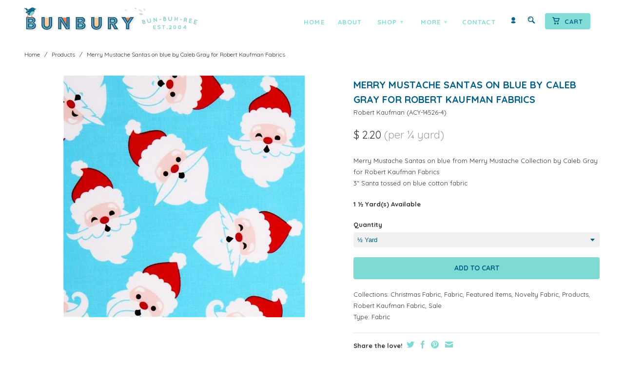

--- FILE ---
content_type: text/html; charset=utf-8
request_url: https://www.bunburyfabrics.com/products/merry-mustache-santas-on-blue-by-caleb-gray-for-robert-kaufman-fabrics
body_size: 22786
content:
<!DOCTYPE html>
<!--[if lt IE 7 ]><html class="ie ie6" lang="en"> <![endif]-->
<!--[if IE 7 ]><html class="ie ie7" lang="en"> <![endif]-->
<!--[if IE 8 ]><html class="ie ie8" lang="en"> <![endif]-->
<!--[if (gte IE 9)|!(IE)]><!--><html lang="en"> <!--<![endif]-->

<head>
<!-- Google tag (gtag.js) -->
<script async src="https://www.googletagmanager.com/gtag/js?id=AW-1047105641"></script>
<script>
  window.dataLayer = window.dataLayer || [];
  function gtag(){dataLayer.push(arguments);}
  gtag('js', new Date());

  gtag('config', 'AW-1047105641');
</script>
    
    <meta name="p:domain_verify" content="d83054ebf78369afce29eecca9050491"/>
       
    <meta charset="utf-8">
    <meta http-equiv="cleartype" content="on">
    <meta name="robots" content="index,follow">
      
           
    <title>Merry Mustache Santas on blue by Caleb Gray for Robert Kaufman Fabrics - Bunbury Fabrics</title>
    
    
      <meta name="description" content="Merry Mustache Santas on blue from Merry Mustache Collection by Caleb Gray for Robert Kaufman Fabrics 3&quot; Santa tossed on blue cotton fabric" />
    

    <!-- Custom Fonts -->
    <link href="//fonts.googleapis.com/css?family=.|Open+Sans:light,normal,bold|Quicksand:light,normal,bold|Quicksand:light,normal,bold|Quicksand:light,normal,bold" rel="stylesheet" type="text/css" />

    

<meta property="og:site_name" content="Bunbury Fabrics">
<meta property="og:url" content="https://www.bunburyfabrics.com/products/merry-mustache-santas-on-blue-by-caleb-gray-for-robert-kaufman-fabrics">
<meta property="og:title" content="Merry Mustache Santas on blue by Caleb Gray for Robert Kaufman Fabrics">
<meta property="og:type" content="product">
<meta property="og:description" content="Merry Mustache Santas on blue from Merry Mustache Collection by Caleb Gray for Robert Kaufman Fabrics 3&quot; Santa tossed on blue cotton fabric"><meta property="og:image" content="http://www.bunburyfabrics.com/cdn/shop/products/MerryMustacheSantasonbluebyCalebGrayforRobertKaufmanFabricsACY145264.jpg?v=1559787766">
  <meta property="og:image:secure_url" content="https://www.bunburyfabrics.com/cdn/shop/products/MerryMustacheSantasonbluebyCalebGrayforRobertKaufmanFabricsACY145264.jpg?v=1559787766">
  <meta property="og:image:width" content="495">
  <meta property="og:image:height" content="495"><meta property="og:price:amount" content="2.20">
  <meta property="og:price:currency" content="USD"><meta name="twitter:card" content="summary_large_image">
<meta name="twitter:title" content="Merry Mustache Santas on blue by Caleb Gray for Robert Kaufman Fabrics">
<meta name="twitter:description" content="Merry Mustache Santas on blue from Merry Mustache Collection by Caleb Gray for Robert Kaufman Fabrics 3&quot; Santa tossed on blue cotton fabric">

    
    

    <!-- Mobile Specific Metas -->
    <meta name="HandheldFriendly" content="True">
    <meta name="MobileOptimized" content="320">
    <meta name="viewport" content="width=device-width, initial-scale=1, maximum-scale=1"> 

    <!-- Stylesheets -->
    <link href="//www.bunburyfabrics.com/cdn/shop/t/28/assets/styles.css?v=167559248080098627481728074598" rel="stylesheet" type="text/css" media="all" />
    <!--[if lte IE 9]>
      <link href="//www.bunburyfabrics.com/cdn/shop/t/28/assets/ie.css?v=16370617434440559491727823903" rel="stylesheet" type="text/css" media="all" />
    <![endif]-->
    <!--[if lte IE 7]>
      <script src="//www.bunburyfabrics.com/cdn/shop/t/28/assets/lte-ie7.js?v=163036231798125265921727823903" type="text/javascript"></script>
    <![endif]-->
    <link href="//www.bunburyfabrics.com/cdn/shop/t/28/assets/aeolidia.scss.css?v=77300374599110329831728070760" rel="stylesheet" type="text/css" media="all" />

    <!-- Icons -->
    <!-- /snippets/favicons.liquid -->
<link rel="apple-touch-icon" sizes="72x72" href="//www.bunburyfabrics.com/cdn/shop/t/28/assets/apple-touch-icon-72.png?v=151112699612231643081727823903">
<link rel="apple-touch-icon" sizes="76x76" href="//www.bunburyfabrics.com/cdn/shop/t/28/assets/apple-touch-icon-76.png?v=87754138956927724931727823903">
<link rel="apple-touch-icon" sizes="114x114" href="//www.bunburyfabrics.com/cdn/shop/t/28/assets/apple-touch-icon-114.png?v=179262338845385923611727823903">
<link rel="apple-touch-icon" sizes="120x120" href="//www.bunburyfabrics.com/cdn/shop/t/28/assets/apple-touch-icon-120.png?v=62554619951950176131727823903">
<link rel="apple-touch-icon" sizes="152x152" href="//www.bunburyfabrics.com/cdn/shop/t/28/assets/apple-touch-icon-152.png?v=175219369231488926631727823903">
<link rel="apple-touch-icon" sizes="167x167" href="//www.bunburyfabrics.com/cdn/shop/t/28/assets/apple-touch-icon-167.png?v=86166735830304160001727823903">
<link rel="apple-touch-icon" sizes="180x180" href="//www.bunburyfabrics.com/cdn/shop/t/28/assets/apple-touch-icon.png?v=78344512974278309641727823903">
<link rel="apple-touch-icon" sizes="196x196" href="//www.bunburyfabrics.com/cdn/shop/t/28/assets/apple-touch-icon-196.png?v=180143136332716244571727823903">
<link rel="icon" type="image/png" href="//www.bunburyfabrics.com/cdn/shop/t/28/assets/favicon-16x16.png?v=105132412965732833911727823903" sizes="16x16">
<link rel="icon" type="image/png" href="//www.bunburyfabrics.com/cdn/shop/t/28/assets/favicon-32x32.png?v=167838126253497199901727823903" sizes="32x32">
<link rel="icon" type="image/png" href="//www.bunburyfabrics.com/cdn/shop/t/28/assets/favicon-96x96.png?v=99586195465369746441727823903" sizes="96x96">
<link rel="icon" type="image/png" href="//www.bunburyfabrics.com/cdn/shop/t/28/assets/favicon-192x192.png?v=24000361823534837561727823903" sizes="192x192">
<link rel="manifest" href="//www.bunburyfabrics.com/cdn/shop/t/28/assets/manifest.json?v=19887788437393921251727823903">
<link rel="shortcut icon" sizes="196x196" href="//www.bunburyfabrics.com/cdn/shop/t/28/assets/apple-touch-icon-196.png?v=180143136332716244571727823903">
<meta name="apple-mobile-web-app-title" content="Bunbury Fabrics">
<meta name="application-name" content="Bunbury Fabrics">
<meta name="msapplication-config" content="//www.bunburyfabrics.com/cdn/shop/t/28/assets/browserconfig.xml?v=131456168448717392161727824777">
<meta name="theme-color" content="#005d83">
    <link rel="shortcut icon" type="image/x-icon" href="//www.bunburyfabrics.com/cdn/shop/t/28/assets/favicon.png?v=79762452325989656661727823903">
    <link rel="canonical" href="https://www.bunburyfabrics.com/products/merry-mustache-santas-on-blue-by-caleb-gray-for-robert-kaufman-fabrics" />
    
    
   
    <!-- Block indexing for spam links 21 Jan 2024 --><!-- jQuery and jQuery fallback -->
    <script src="//ajax.googleapis.com/ajax/libs/jquery/1.11.2/jquery.min.js"></script>
    <script>window.jQuery || document.write("<script src='//www.bunburyfabrics.com/cdn/shop/t/28/assets/jquery.min.js?v=137856824382255512321727823903'>\x3C/script>")</script>
    <script src="//www.bunburyfabrics.com/cdn/shop/t/28/assets/app.js?v=178808291145851209441727823903" type="text/javascript"></script>
    
    <script src="//www.bunburyfabrics.com/cdn/shopifycloud/storefront/assets/themes_support/option_selection-b017cd28.js" type="text/javascript"></script>        
    <script>window.performance && window.performance.mark && window.performance.mark('shopify.content_for_header.start');</script><meta name="google-site-verification" content="YVzH8FuspbbWUsEWrNM46Ww3p55LclaXWSnW0iKYMJo">
<meta id="shopify-digital-wallet" name="shopify-digital-wallet" content="/8921218/digital_wallets/dialog">
<meta name="shopify-checkout-api-token" content="09adbd92b2dbb03d2d5d8071bdf4d93f">
<meta id="in-context-paypal-metadata" data-shop-id="8921218" data-venmo-supported="false" data-environment="production" data-locale="en_US" data-paypal-v4="true" data-currency="USD">
<link rel="alternate" type="application/json+oembed" href="https://www.bunburyfabrics.com/products/merry-mustache-santas-on-blue-by-caleb-gray-for-robert-kaufman-fabrics.oembed">
<script async="async" src="/checkouts/internal/preloads.js?locale=en-US"></script>
<link rel="preconnect" href="https://shop.app" crossorigin="anonymous">
<script async="async" src="https://shop.app/checkouts/internal/preloads.js?locale=en-US&shop_id=8921218" crossorigin="anonymous"></script>
<script id="apple-pay-shop-capabilities" type="application/json">{"shopId":8921218,"countryCode":"US","currencyCode":"USD","merchantCapabilities":["supports3DS"],"merchantId":"gid:\/\/shopify\/Shop\/8921218","merchantName":"Bunbury Fabrics","requiredBillingContactFields":["postalAddress","email","phone"],"requiredShippingContactFields":["postalAddress","email","phone"],"shippingType":"shipping","supportedNetworks":["visa","masterCard","amex","discover","elo","jcb"],"total":{"type":"pending","label":"Bunbury Fabrics","amount":"1.00"},"shopifyPaymentsEnabled":true,"supportsSubscriptions":true}</script>
<script id="shopify-features" type="application/json">{"accessToken":"09adbd92b2dbb03d2d5d8071bdf4d93f","betas":["rich-media-storefront-analytics"],"domain":"www.bunburyfabrics.com","predictiveSearch":true,"shopId":8921218,"locale":"en"}</script>
<script>var Shopify = Shopify || {};
Shopify.shop = "bunbury-2.myshopify.com";
Shopify.locale = "en";
Shopify.currency = {"active":"USD","rate":"1.0"};
Shopify.country = "US";
Shopify.theme = {"name":"Retina 2.1 - 1\/4 yard price - NEWSLETTER","id":172585222438,"schema_name":null,"schema_version":null,"theme_store_id":null,"role":"main"};
Shopify.theme.handle = "null";
Shopify.theme.style = {"id":null,"handle":null};
Shopify.cdnHost = "www.bunburyfabrics.com/cdn";
Shopify.routes = Shopify.routes || {};
Shopify.routes.root = "/";</script>
<script type="module">!function(o){(o.Shopify=o.Shopify||{}).modules=!0}(window);</script>
<script>!function(o){function n(){var o=[];function n(){o.push(Array.prototype.slice.apply(arguments))}return n.q=o,n}var t=o.Shopify=o.Shopify||{};t.loadFeatures=n(),t.autoloadFeatures=n()}(window);</script>
<script>
  window.ShopifyPay = window.ShopifyPay || {};
  window.ShopifyPay.apiHost = "shop.app\/pay";
  window.ShopifyPay.redirectState = null;
</script>
<script id="shop-js-analytics" type="application/json">{"pageType":"product"}</script>
<script defer="defer" async type="module" src="//www.bunburyfabrics.com/cdn/shopifycloud/shop-js/modules/v2/client.init-shop-cart-sync_IZsNAliE.en.esm.js"></script>
<script defer="defer" async type="module" src="//www.bunburyfabrics.com/cdn/shopifycloud/shop-js/modules/v2/chunk.common_0OUaOowp.esm.js"></script>
<script type="module">
  await import("//www.bunburyfabrics.com/cdn/shopifycloud/shop-js/modules/v2/client.init-shop-cart-sync_IZsNAliE.en.esm.js");
await import("//www.bunburyfabrics.com/cdn/shopifycloud/shop-js/modules/v2/chunk.common_0OUaOowp.esm.js");

  window.Shopify.SignInWithShop?.initShopCartSync?.({"fedCMEnabled":true,"windoidEnabled":true});

</script>
<script>
  window.Shopify = window.Shopify || {};
  if (!window.Shopify.featureAssets) window.Shopify.featureAssets = {};
  window.Shopify.featureAssets['shop-js'] = {"shop-cart-sync":["modules/v2/client.shop-cart-sync_DLOhI_0X.en.esm.js","modules/v2/chunk.common_0OUaOowp.esm.js"],"init-fed-cm":["modules/v2/client.init-fed-cm_C6YtU0w6.en.esm.js","modules/v2/chunk.common_0OUaOowp.esm.js"],"shop-button":["modules/v2/client.shop-button_BCMx7GTG.en.esm.js","modules/v2/chunk.common_0OUaOowp.esm.js"],"shop-cash-offers":["modules/v2/client.shop-cash-offers_BT26qb5j.en.esm.js","modules/v2/chunk.common_0OUaOowp.esm.js","modules/v2/chunk.modal_CGo_dVj3.esm.js"],"init-windoid":["modules/v2/client.init-windoid_B9PkRMql.en.esm.js","modules/v2/chunk.common_0OUaOowp.esm.js"],"init-shop-email-lookup-coordinator":["modules/v2/client.init-shop-email-lookup-coordinator_DZkqjsbU.en.esm.js","modules/v2/chunk.common_0OUaOowp.esm.js"],"shop-toast-manager":["modules/v2/client.shop-toast-manager_Di2EnuM7.en.esm.js","modules/v2/chunk.common_0OUaOowp.esm.js"],"shop-login-button":["modules/v2/client.shop-login-button_BtqW_SIO.en.esm.js","modules/v2/chunk.common_0OUaOowp.esm.js","modules/v2/chunk.modal_CGo_dVj3.esm.js"],"avatar":["modules/v2/client.avatar_BTnouDA3.en.esm.js"],"pay-button":["modules/v2/client.pay-button_CWa-C9R1.en.esm.js","modules/v2/chunk.common_0OUaOowp.esm.js"],"init-shop-cart-sync":["modules/v2/client.init-shop-cart-sync_IZsNAliE.en.esm.js","modules/v2/chunk.common_0OUaOowp.esm.js"],"init-customer-accounts":["modules/v2/client.init-customer-accounts_DenGwJTU.en.esm.js","modules/v2/client.shop-login-button_BtqW_SIO.en.esm.js","modules/v2/chunk.common_0OUaOowp.esm.js","modules/v2/chunk.modal_CGo_dVj3.esm.js"],"init-shop-for-new-customer-accounts":["modules/v2/client.init-shop-for-new-customer-accounts_JdHXxpS9.en.esm.js","modules/v2/client.shop-login-button_BtqW_SIO.en.esm.js","modules/v2/chunk.common_0OUaOowp.esm.js","modules/v2/chunk.modal_CGo_dVj3.esm.js"],"init-customer-accounts-sign-up":["modules/v2/client.init-customer-accounts-sign-up_D6__K_p8.en.esm.js","modules/v2/client.shop-login-button_BtqW_SIO.en.esm.js","modules/v2/chunk.common_0OUaOowp.esm.js","modules/v2/chunk.modal_CGo_dVj3.esm.js"],"checkout-modal":["modules/v2/client.checkout-modal_C_ZQDY6s.en.esm.js","modules/v2/chunk.common_0OUaOowp.esm.js","modules/v2/chunk.modal_CGo_dVj3.esm.js"],"shop-follow-button":["modules/v2/client.shop-follow-button_XetIsj8l.en.esm.js","modules/v2/chunk.common_0OUaOowp.esm.js","modules/v2/chunk.modal_CGo_dVj3.esm.js"],"lead-capture":["modules/v2/client.lead-capture_DvA72MRN.en.esm.js","modules/v2/chunk.common_0OUaOowp.esm.js","modules/v2/chunk.modal_CGo_dVj3.esm.js"],"shop-login":["modules/v2/client.shop-login_ClXNxyh6.en.esm.js","modules/v2/chunk.common_0OUaOowp.esm.js","modules/v2/chunk.modal_CGo_dVj3.esm.js"],"payment-terms":["modules/v2/client.payment-terms_CNlwjfZz.en.esm.js","modules/v2/chunk.common_0OUaOowp.esm.js","modules/v2/chunk.modal_CGo_dVj3.esm.js"]};
</script>
<script id="__st">var __st={"a":8921218,"offset":-28800,"reqid":"6c3e2094-8fb2-4f97-8446-cce585282c5e-1768478088","pageurl":"www.bunburyfabrics.com\/products\/merry-mustache-santas-on-blue-by-caleb-gray-for-robert-kaufman-fabrics","u":"524e12ec39e1","p":"product","rtyp":"product","rid":3015089422417};</script>
<script>window.ShopifyPaypalV4VisibilityTracking = true;</script>
<script id="captcha-bootstrap">!function(){'use strict';const t='contact',e='account',n='new_comment',o=[[t,t],['blogs',n],['comments',n],[t,'customer']],c=[[e,'customer_login'],[e,'guest_login'],[e,'recover_customer_password'],[e,'create_customer']],r=t=>t.map((([t,e])=>`form[action*='/${t}']:not([data-nocaptcha='true']) input[name='form_type'][value='${e}']`)).join(','),a=t=>()=>t?[...document.querySelectorAll(t)].map((t=>t.form)):[];function s(){const t=[...o],e=r(t);return a(e)}const i='password',u='form_key',d=['recaptcha-v3-token','g-recaptcha-response','h-captcha-response',i],f=()=>{try{return window.sessionStorage}catch{return}},m='__shopify_v',_=t=>t.elements[u];function p(t,e,n=!1){try{const o=window.sessionStorage,c=JSON.parse(o.getItem(e)),{data:r}=function(t){const{data:e,action:n}=t;return t[m]||n?{data:e,action:n}:{data:t,action:n}}(c);for(const[e,n]of Object.entries(r))t.elements[e]&&(t.elements[e].value=n);n&&o.removeItem(e)}catch(o){console.error('form repopulation failed',{error:o})}}const l='form_type',E='cptcha';function T(t){t.dataset[E]=!0}const w=window,h=w.document,L='Shopify',v='ce_forms',y='captcha';let A=!1;((t,e)=>{const n=(g='f06e6c50-85a8-45c8-87d0-21a2b65856fe',I='https://cdn.shopify.com/shopifycloud/storefront-forms-hcaptcha/ce_storefront_forms_captcha_hcaptcha.v1.5.2.iife.js',D={infoText:'Protected by hCaptcha',privacyText:'Privacy',termsText:'Terms'},(t,e,n)=>{const o=w[L][v],c=o.bindForm;if(c)return c(t,g,e,D).then(n);var r;o.q.push([[t,g,e,D],n]),r=I,A||(h.body.append(Object.assign(h.createElement('script'),{id:'captcha-provider',async:!0,src:r})),A=!0)});var g,I,D;w[L]=w[L]||{},w[L][v]=w[L][v]||{},w[L][v].q=[],w[L][y]=w[L][y]||{},w[L][y].protect=function(t,e){n(t,void 0,e),T(t)},Object.freeze(w[L][y]),function(t,e,n,w,h,L){const[v,y,A,g]=function(t,e,n){const i=e?o:[],u=t?c:[],d=[...i,...u],f=r(d),m=r(i),_=r(d.filter((([t,e])=>n.includes(e))));return[a(f),a(m),a(_),s()]}(w,h,L),I=t=>{const e=t.target;return e instanceof HTMLFormElement?e:e&&e.form},D=t=>v().includes(t);t.addEventListener('submit',(t=>{const e=I(t);if(!e)return;const n=D(e)&&!e.dataset.hcaptchaBound&&!e.dataset.recaptchaBound,o=_(e),c=g().includes(e)&&(!o||!o.value);(n||c)&&t.preventDefault(),c&&!n&&(function(t){try{if(!f())return;!function(t){const e=f();if(!e)return;const n=_(t);if(!n)return;const o=n.value;o&&e.removeItem(o)}(t);const e=Array.from(Array(32),(()=>Math.random().toString(36)[2])).join('');!function(t,e){_(t)||t.append(Object.assign(document.createElement('input'),{type:'hidden',name:u})),t.elements[u].value=e}(t,e),function(t,e){const n=f();if(!n)return;const o=[...t.querySelectorAll(`input[type='${i}']`)].map((({name:t})=>t)),c=[...d,...o],r={};for(const[a,s]of new FormData(t).entries())c.includes(a)||(r[a]=s);n.setItem(e,JSON.stringify({[m]:1,action:t.action,data:r}))}(t,e)}catch(e){console.error('failed to persist form',e)}}(e),e.submit())}));const S=(t,e)=>{t&&!t.dataset[E]&&(n(t,e.some((e=>e===t))),T(t))};for(const o of['focusin','change'])t.addEventListener(o,(t=>{const e=I(t);D(e)&&S(e,y())}));const B=e.get('form_key'),M=e.get(l),P=B&&M;t.addEventListener('DOMContentLoaded',(()=>{const t=y();if(P)for(const e of t)e.elements[l].value===M&&p(e,B);[...new Set([...A(),...v().filter((t=>'true'===t.dataset.shopifyCaptcha))])].forEach((e=>S(e,t)))}))}(h,new URLSearchParams(w.location.search),n,t,e,['guest_login'])})(!0,!0)}();</script>
<script integrity="sha256-4kQ18oKyAcykRKYeNunJcIwy7WH5gtpwJnB7kiuLZ1E=" data-source-attribution="shopify.loadfeatures" defer="defer" src="//www.bunburyfabrics.com/cdn/shopifycloud/storefront/assets/storefront/load_feature-a0a9edcb.js" crossorigin="anonymous"></script>
<script crossorigin="anonymous" defer="defer" src="//www.bunburyfabrics.com/cdn/shopifycloud/storefront/assets/shopify_pay/storefront-65b4c6d7.js?v=20250812"></script>
<script data-source-attribution="shopify.dynamic_checkout.dynamic.init">var Shopify=Shopify||{};Shopify.PaymentButton=Shopify.PaymentButton||{isStorefrontPortableWallets:!0,init:function(){window.Shopify.PaymentButton.init=function(){};var t=document.createElement("script");t.src="https://www.bunburyfabrics.com/cdn/shopifycloud/portable-wallets/latest/portable-wallets.en.js",t.type="module",document.head.appendChild(t)}};
</script>
<script data-source-attribution="shopify.dynamic_checkout.buyer_consent">
  function portableWalletsHideBuyerConsent(e){var t=document.getElementById("shopify-buyer-consent"),n=document.getElementById("shopify-subscription-policy-button");t&&n&&(t.classList.add("hidden"),t.setAttribute("aria-hidden","true"),n.removeEventListener("click",e))}function portableWalletsShowBuyerConsent(e){var t=document.getElementById("shopify-buyer-consent"),n=document.getElementById("shopify-subscription-policy-button");t&&n&&(t.classList.remove("hidden"),t.removeAttribute("aria-hidden"),n.addEventListener("click",e))}window.Shopify?.PaymentButton&&(window.Shopify.PaymentButton.hideBuyerConsent=portableWalletsHideBuyerConsent,window.Shopify.PaymentButton.showBuyerConsent=portableWalletsShowBuyerConsent);
</script>
<script data-source-attribution="shopify.dynamic_checkout.cart.bootstrap">document.addEventListener("DOMContentLoaded",(function(){function t(){return document.querySelector("shopify-accelerated-checkout-cart, shopify-accelerated-checkout")}if(t())Shopify.PaymentButton.init();else{new MutationObserver((function(e,n){t()&&(Shopify.PaymentButton.init(),n.disconnect())})).observe(document.body,{childList:!0,subtree:!0})}}));
</script>
<link id="shopify-accelerated-checkout-styles" rel="stylesheet" media="screen" href="https://www.bunburyfabrics.com/cdn/shopifycloud/portable-wallets/latest/accelerated-checkout-backwards-compat.css" crossorigin="anonymous">
<style id="shopify-accelerated-checkout-cart">
        #shopify-buyer-consent {
  margin-top: 1em;
  display: inline-block;
  width: 100%;
}

#shopify-buyer-consent.hidden {
  display: none;
}

#shopify-subscription-policy-button {
  background: none;
  border: none;
  padding: 0;
  text-decoration: underline;
  font-size: inherit;
  cursor: pointer;
}

#shopify-subscription-policy-button::before {
  box-shadow: none;
}

      </style>

<script>window.performance && window.performance.mark && window.performance.mark('shopify.content_for_header.end');</script>

<script src="https://cdn.shopify.com/extensions/cfc76123-b24f-4e9a-a1dc-585518796af7/forms-2294/assets/shopify-forms-loader.js" type="text/javascript" defer="defer"></script>
<link href="https://monorail-edge.shopifysvc.com" rel="dns-prefetch">
<script>(function(){if ("sendBeacon" in navigator && "performance" in window) {try {var session_token_from_headers = performance.getEntriesByType('navigation')[0].serverTiming.find(x => x.name == '_s').description;} catch {var session_token_from_headers = undefined;}var session_cookie_matches = document.cookie.match(/_shopify_s=([^;]*)/);var session_token_from_cookie = session_cookie_matches && session_cookie_matches.length === 2 ? session_cookie_matches[1] : "";var session_token = session_token_from_headers || session_token_from_cookie || "";function handle_abandonment_event(e) {var entries = performance.getEntries().filter(function(entry) {return /monorail-edge.shopifysvc.com/.test(entry.name);});if (!window.abandonment_tracked && entries.length === 0) {window.abandonment_tracked = true;var currentMs = Date.now();var navigation_start = performance.timing.navigationStart;var payload = {shop_id: 8921218,url: window.location.href,navigation_start,duration: currentMs - navigation_start,session_token,page_type: "product"};window.navigator.sendBeacon("https://monorail-edge.shopifysvc.com/v1/produce", JSON.stringify({schema_id: "online_store_buyer_site_abandonment/1.1",payload: payload,metadata: {event_created_at_ms: currentMs,event_sent_at_ms: currentMs}}));}}window.addEventListener('pagehide', handle_abandonment_event);}}());</script>
<script id="web-pixels-manager-setup">(function e(e,d,r,n,o){if(void 0===o&&(o={}),!Boolean(null===(a=null===(i=window.Shopify)||void 0===i?void 0:i.analytics)||void 0===a?void 0:a.replayQueue)){var i,a;window.Shopify=window.Shopify||{};var t=window.Shopify;t.analytics=t.analytics||{};var s=t.analytics;s.replayQueue=[],s.publish=function(e,d,r){return s.replayQueue.push([e,d,r]),!0};try{self.performance.mark("wpm:start")}catch(e){}var l=function(){var e={modern:/Edge?\/(1{2}[4-9]|1[2-9]\d|[2-9]\d{2}|\d{4,})\.\d+(\.\d+|)|Firefox\/(1{2}[4-9]|1[2-9]\d|[2-9]\d{2}|\d{4,})\.\d+(\.\d+|)|Chrom(ium|e)\/(9{2}|\d{3,})\.\d+(\.\d+|)|(Maci|X1{2}).+ Version\/(15\.\d+|(1[6-9]|[2-9]\d|\d{3,})\.\d+)([,.]\d+|)( \(\w+\)|)( Mobile\/\w+|) Safari\/|Chrome.+OPR\/(9{2}|\d{3,})\.\d+\.\d+|(CPU[ +]OS|iPhone[ +]OS|CPU[ +]iPhone|CPU IPhone OS|CPU iPad OS)[ +]+(15[._]\d+|(1[6-9]|[2-9]\d|\d{3,})[._]\d+)([._]\d+|)|Android:?[ /-](13[3-9]|1[4-9]\d|[2-9]\d{2}|\d{4,})(\.\d+|)(\.\d+|)|Android.+Firefox\/(13[5-9]|1[4-9]\d|[2-9]\d{2}|\d{4,})\.\d+(\.\d+|)|Android.+Chrom(ium|e)\/(13[3-9]|1[4-9]\d|[2-9]\d{2}|\d{4,})\.\d+(\.\d+|)|SamsungBrowser\/([2-9]\d|\d{3,})\.\d+/,legacy:/Edge?\/(1[6-9]|[2-9]\d|\d{3,})\.\d+(\.\d+|)|Firefox\/(5[4-9]|[6-9]\d|\d{3,})\.\d+(\.\d+|)|Chrom(ium|e)\/(5[1-9]|[6-9]\d|\d{3,})\.\d+(\.\d+|)([\d.]+$|.*Safari\/(?![\d.]+ Edge\/[\d.]+$))|(Maci|X1{2}).+ Version\/(10\.\d+|(1[1-9]|[2-9]\d|\d{3,})\.\d+)([,.]\d+|)( \(\w+\)|)( Mobile\/\w+|) Safari\/|Chrome.+OPR\/(3[89]|[4-9]\d|\d{3,})\.\d+\.\d+|(CPU[ +]OS|iPhone[ +]OS|CPU[ +]iPhone|CPU IPhone OS|CPU iPad OS)[ +]+(10[._]\d+|(1[1-9]|[2-9]\d|\d{3,})[._]\d+)([._]\d+|)|Android:?[ /-](13[3-9]|1[4-9]\d|[2-9]\d{2}|\d{4,})(\.\d+|)(\.\d+|)|Mobile Safari.+OPR\/([89]\d|\d{3,})\.\d+\.\d+|Android.+Firefox\/(13[5-9]|1[4-9]\d|[2-9]\d{2}|\d{4,})\.\d+(\.\d+|)|Android.+Chrom(ium|e)\/(13[3-9]|1[4-9]\d|[2-9]\d{2}|\d{4,})\.\d+(\.\d+|)|Android.+(UC? ?Browser|UCWEB|U3)[ /]?(15\.([5-9]|\d{2,})|(1[6-9]|[2-9]\d|\d{3,})\.\d+)\.\d+|SamsungBrowser\/(5\.\d+|([6-9]|\d{2,})\.\d+)|Android.+MQ{2}Browser\/(14(\.(9|\d{2,})|)|(1[5-9]|[2-9]\d|\d{3,})(\.\d+|))(\.\d+|)|K[Aa][Ii]OS\/(3\.\d+|([4-9]|\d{2,})\.\d+)(\.\d+|)/},d=e.modern,r=e.legacy,n=navigator.userAgent;return n.match(d)?"modern":n.match(r)?"legacy":"unknown"}(),u="modern"===l?"modern":"legacy",c=(null!=n?n:{modern:"",legacy:""})[u],f=function(e){return[e.baseUrl,"/wpm","/b",e.hashVersion,"modern"===e.buildTarget?"m":"l",".js"].join("")}({baseUrl:d,hashVersion:r,buildTarget:u}),m=function(e){var d=e.version,r=e.bundleTarget,n=e.surface,o=e.pageUrl,i=e.monorailEndpoint;return{emit:function(e){var a=e.status,t=e.errorMsg,s=(new Date).getTime(),l=JSON.stringify({metadata:{event_sent_at_ms:s},events:[{schema_id:"web_pixels_manager_load/3.1",payload:{version:d,bundle_target:r,page_url:o,status:a,surface:n,error_msg:t},metadata:{event_created_at_ms:s}}]});if(!i)return console&&console.warn&&console.warn("[Web Pixels Manager] No Monorail endpoint provided, skipping logging."),!1;try{return self.navigator.sendBeacon.bind(self.navigator)(i,l)}catch(e){}var u=new XMLHttpRequest;try{return u.open("POST",i,!0),u.setRequestHeader("Content-Type","text/plain"),u.send(l),!0}catch(e){return console&&console.warn&&console.warn("[Web Pixels Manager] Got an unhandled error while logging to Monorail."),!1}}}}({version:r,bundleTarget:l,surface:e.surface,pageUrl:self.location.href,monorailEndpoint:e.monorailEndpoint});try{o.browserTarget=l,function(e){var d=e.src,r=e.async,n=void 0===r||r,o=e.onload,i=e.onerror,a=e.sri,t=e.scriptDataAttributes,s=void 0===t?{}:t,l=document.createElement("script"),u=document.querySelector("head"),c=document.querySelector("body");if(l.async=n,l.src=d,a&&(l.integrity=a,l.crossOrigin="anonymous"),s)for(var f in s)if(Object.prototype.hasOwnProperty.call(s,f))try{l.dataset[f]=s[f]}catch(e){}if(o&&l.addEventListener("load",o),i&&l.addEventListener("error",i),u)u.appendChild(l);else{if(!c)throw new Error("Did not find a head or body element to append the script");c.appendChild(l)}}({src:f,async:!0,onload:function(){if(!function(){var e,d;return Boolean(null===(d=null===(e=window.Shopify)||void 0===e?void 0:e.analytics)||void 0===d?void 0:d.initialized)}()){var d=window.webPixelsManager.init(e)||void 0;if(d){var r=window.Shopify.analytics;r.replayQueue.forEach((function(e){var r=e[0],n=e[1],o=e[2];d.publishCustomEvent(r,n,o)})),r.replayQueue=[],r.publish=d.publishCustomEvent,r.visitor=d.visitor,r.initialized=!0}}},onerror:function(){return m.emit({status:"failed",errorMsg:"".concat(f," has failed to load")})},sri:function(e){var d=/^sha384-[A-Za-z0-9+/=]+$/;return"string"==typeof e&&d.test(e)}(c)?c:"",scriptDataAttributes:o}),m.emit({status:"loading"})}catch(e){m.emit({status:"failed",errorMsg:(null==e?void 0:e.message)||"Unknown error"})}}})({shopId: 8921218,storefrontBaseUrl: "https://www.bunburyfabrics.com",extensionsBaseUrl: "https://extensions.shopifycdn.com/cdn/shopifycloud/web-pixels-manager",monorailEndpoint: "https://monorail-edge.shopifysvc.com/unstable/produce_batch",surface: "storefront-renderer",enabledBetaFlags: ["2dca8a86"],webPixelsConfigList: [{"id":"828113190","configuration":"{\"config\":\"{\\\"google_tag_ids\\\":[\\\"AW-1047105641\\\",\\\"GT-PBN54H9\\\",\\\"GT-MKTDC8C\\\"],\\\"target_country\\\":\\\"US\\\",\\\"gtag_events\\\":[{\\\"type\\\":\\\"search\\\",\\\"action_label\\\":[\\\"G-GQT5NG49GJ\\\",\\\"AW-1047105641\\\/qYNSCNCMuJUBEOmgpvMD\\\",\\\"AW-1047105641\\\"]},{\\\"type\\\":\\\"begin_checkout\\\",\\\"action_label\\\":[\\\"G-GQT5NG49GJ\\\",\\\"AW-1047105641\\\/LxISCM2MuJUBEOmgpvMD\\\",\\\"AW-1047105641\\\"]},{\\\"type\\\":\\\"view_item\\\",\\\"action_label\\\":[\\\"G-GQT5NG49GJ\\\",\\\"AW-1047105641\\\/DEhRCM-LuJUBEOmgpvMD\\\",\\\"MC-Y6LDMDS00W\\\",\\\"AW-1047105641\\\"]},{\\\"type\\\":\\\"purchase\\\",\\\"action_label\\\":[\\\"G-GQT5NG49GJ\\\",\\\"AW-1047105641\\\/WeDrCMyLuJUBEOmgpvMD\\\",\\\"MC-Y6LDMDS00W\\\",\\\"AW-1047105641\\\"]},{\\\"type\\\":\\\"page_view\\\",\\\"action_label\\\":[\\\"G-GQT5NG49GJ\\\",\\\"AW-1047105641\\\/F8KLCMmLuJUBEOmgpvMD\\\",\\\"MC-Y6LDMDS00W\\\",\\\"AW-1047105641\\\"]},{\\\"type\\\":\\\"add_payment_info\\\",\\\"action_label\\\":[\\\"G-GQT5NG49GJ\\\",\\\"AW-1047105641\\\/svyWCNOMuJUBEOmgpvMD\\\",\\\"AW-1047105641\\\"]},{\\\"type\\\":\\\"add_to_cart\\\",\\\"action_label\\\":[\\\"G-GQT5NG49GJ\\\",\\\"AW-1047105641\\\/XW3yCMqMuJUBEOmgpvMD\\\",\\\"AW-1047105641\\\"]}],\\\"enable_monitoring_mode\\\":false}\"}","eventPayloadVersion":"v1","runtimeContext":"OPEN","scriptVersion":"b2a88bafab3e21179ed38636efcd8a93","type":"APP","apiClientId":1780363,"privacyPurposes":[],"dataSharingAdjustments":{"protectedCustomerApprovalScopes":["read_customer_address","read_customer_email","read_customer_name","read_customer_personal_data","read_customer_phone"]}},{"id":"164593958","configuration":"{\"tagID\":\"2612400240200\"}","eventPayloadVersion":"v1","runtimeContext":"STRICT","scriptVersion":"18031546ee651571ed29edbe71a3550b","type":"APP","apiClientId":3009811,"privacyPurposes":["ANALYTICS","MARKETING","SALE_OF_DATA"],"dataSharingAdjustments":{"protectedCustomerApprovalScopes":["read_customer_address","read_customer_email","read_customer_name","read_customer_personal_data","read_customer_phone"]}},{"id":"shopify-app-pixel","configuration":"{}","eventPayloadVersion":"v1","runtimeContext":"STRICT","scriptVersion":"0450","apiClientId":"shopify-pixel","type":"APP","privacyPurposes":["ANALYTICS","MARKETING"]},{"id":"shopify-custom-pixel","eventPayloadVersion":"v1","runtimeContext":"LAX","scriptVersion":"0450","apiClientId":"shopify-pixel","type":"CUSTOM","privacyPurposes":["ANALYTICS","MARKETING"]}],isMerchantRequest: false,initData: {"shop":{"name":"Bunbury Fabrics","paymentSettings":{"currencyCode":"USD"},"myshopifyDomain":"bunbury-2.myshopify.com","countryCode":"US","storefrontUrl":"https:\/\/www.bunburyfabrics.com"},"customer":null,"cart":null,"checkout":null,"productVariants":[{"price":{"amount":2.2,"currencyCode":"USD"},"product":{"title":"Merry Mustache Santas on blue by Caleb Gray for Robert Kaufman Fabrics","vendor":"Robert Kaufman","id":"3015089422417","untranslatedTitle":"Merry Mustache Santas on blue by Caleb Gray for Robert Kaufman Fabrics","url":"\/products\/merry-mustache-santas-on-blue-by-caleb-gray-for-robert-kaufman-fabrics","type":"Fabric"},"id":"23194445971537","image":{"src":"\/\/www.bunburyfabrics.com\/cdn\/shop\/products\/MerryMustacheSantasonbluebyCalebGrayforRobertKaufmanFabricsACY145264.jpg?v=1559787766"},"sku":"ACY-14526-4","title":"Default Title","untranslatedTitle":"Default Title"}],"purchasingCompany":null},},"https://www.bunburyfabrics.com/cdn","7cecd0b6w90c54c6cpe92089d5m57a67346",{"modern":"","legacy":""},{"shopId":"8921218","storefrontBaseUrl":"https:\/\/www.bunburyfabrics.com","extensionBaseUrl":"https:\/\/extensions.shopifycdn.com\/cdn\/shopifycloud\/web-pixels-manager","surface":"storefront-renderer","enabledBetaFlags":"[\"2dca8a86\"]","isMerchantRequest":"false","hashVersion":"7cecd0b6w90c54c6cpe92089d5m57a67346","publish":"custom","events":"[[\"page_viewed\",{}],[\"product_viewed\",{\"productVariant\":{\"price\":{\"amount\":2.2,\"currencyCode\":\"USD\"},\"product\":{\"title\":\"Merry Mustache Santas on blue by Caleb Gray for Robert Kaufman Fabrics\",\"vendor\":\"Robert Kaufman\",\"id\":\"3015089422417\",\"untranslatedTitle\":\"Merry Mustache Santas on blue by Caleb Gray for Robert Kaufman Fabrics\",\"url\":\"\/products\/merry-mustache-santas-on-blue-by-caleb-gray-for-robert-kaufman-fabrics\",\"type\":\"Fabric\"},\"id\":\"23194445971537\",\"image\":{\"src\":\"\/\/www.bunburyfabrics.com\/cdn\/shop\/products\/MerryMustacheSantasonbluebyCalebGrayforRobertKaufmanFabricsACY145264.jpg?v=1559787766\"},\"sku\":\"ACY-14526-4\",\"title\":\"Default Title\",\"untranslatedTitle\":\"Default Title\"}}]]"});</script><script>
  window.ShopifyAnalytics = window.ShopifyAnalytics || {};
  window.ShopifyAnalytics.meta = window.ShopifyAnalytics.meta || {};
  window.ShopifyAnalytics.meta.currency = 'USD';
  var meta = {"product":{"id":3015089422417,"gid":"gid:\/\/shopify\/Product\/3015089422417","vendor":"Robert Kaufman","type":"Fabric","handle":"merry-mustache-santas-on-blue-by-caleb-gray-for-robert-kaufman-fabrics","variants":[{"id":23194445971537,"price":220,"name":"Merry Mustache Santas on blue by Caleb Gray for Robert Kaufman Fabrics","public_title":null,"sku":"ACY-14526-4"}],"remote":false},"page":{"pageType":"product","resourceType":"product","resourceId":3015089422417,"requestId":"6c3e2094-8fb2-4f97-8446-cce585282c5e-1768478088"}};
  for (var attr in meta) {
    window.ShopifyAnalytics.meta[attr] = meta[attr];
  }
</script>
<script class="analytics">
  (function () {
    var customDocumentWrite = function(content) {
      var jquery = null;

      if (window.jQuery) {
        jquery = window.jQuery;
      } else if (window.Checkout && window.Checkout.$) {
        jquery = window.Checkout.$;
      }

      if (jquery) {
        jquery('body').append(content);
      }
    };

    var hasLoggedConversion = function(token) {
      if (token) {
        return document.cookie.indexOf('loggedConversion=' + token) !== -1;
      }
      return false;
    }

    var setCookieIfConversion = function(token) {
      if (token) {
        var twoMonthsFromNow = new Date(Date.now());
        twoMonthsFromNow.setMonth(twoMonthsFromNow.getMonth() + 2);

        document.cookie = 'loggedConversion=' + token + '; expires=' + twoMonthsFromNow;
      }
    }

    var trekkie = window.ShopifyAnalytics.lib = window.trekkie = window.trekkie || [];
    if (trekkie.integrations) {
      return;
    }
    trekkie.methods = [
      'identify',
      'page',
      'ready',
      'track',
      'trackForm',
      'trackLink'
    ];
    trekkie.factory = function(method) {
      return function() {
        var args = Array.prototype.slice.call(arguments);
        args.unshift(method);
        trekkie.push(args);
        return trekkie;
      };
    };
    for (var i = 0; i < trekkie.methods.length; i++) {
      var key = trekkie.methods[i];
      trekkie[key] = trekkie.factory(key);
    }
    trekkie.load = function(config) {
      trekkie.config = config || {};
      trekkie.config.initialDocumentCookie = document.cookie;
      var first = document.getElementsByTagName('script')[0];
      var script = document.createElement('script');
      script.type = 'text/javascript';
      script.onerror = function(e) {
        var scriptFallback = document.createElement('script');
        scriptFallback.type = 'text/javascript';
        scriptFallback.onerror = function(error) {
                var Monorail = {
      produce: function produce(monorailDomain, schemaId, payload) {
        var currentMs = new Date().getTime();
        var event = {
          schema_id: schemaId,
          payload: payload,
          metadata: {
            event_created_at_ms: currentMs,
            event_sent_at_ms: currentMs
          }
        };
        return Monorail.sendRequest("https://" + monorailDomain + "/v1/produce", JSON.stringify(event));
      },
      sendRequest: function sendRequest(endpointUrl, payload) {
        // Try the sendBeacon API
        if (window && window.navigator && typeof window.navigator.sendBeacon === 'function' && typeof window.Blob === 'function' && !Monorail.isIos12()) {
          var blobData = new window.Blob([payload], {
            type: 'text/plain'
          });

          if (window.navigator.sendBeacon(endpointUrl, blobData)) {
            return true;
          } // sendBeacon was not successful

        } // XHR beacon

        var xhr = new XMLHttpRequest();

        try {
          xhr.open('POST', endpointUrl);
          xhr.setRequestHeader('Content-Type', 'text/plain');
          xhr.send(payload);
        } catch (e) {
          console.log(e);
        }

        return false;
      },
      isIos12: function isIos12() {
        return window.navigator.userAgent.lastIndexOf('iPhone; CPU iPhone OS 12_') !== -1 || window.navigator.userAgent.lastIndexOf('iPad; CPU OS 12_') !== -1;
      }
    };
    Monorail.produce('monorail-edge.shopifysvc.com',
      'trekkie_storefront_load_errors/1.1',
      {shop_id: 8921218,
      theme_id: 172585222438,
      app_name: "storefront",
      context_url: window.location.href,
      source_url: "//www.bunburyfabrics.com/cdn/s/trekkie.storefront.cd680fe47e6c39ca5d5df5f0a32d569bc48c0f27.min.js"});

        };
        scriptFallback.async = true;
        scriptFallback.src = '//www.bunburyfabrics.com/cdn/s/trekkie.storefront.cd680fe47e6c39ca5d5df5f0a32d569bc48c0f27.min.js';
        first.parentNode.insertBefore(scriptFallback, first);
      };
      script.async = true;
      script.src = '//www.bunburyfabrics.com/cdn/s/trekkie.storefront.cd680fe47e6c39ca5d5df5f0a32d569bc48c0f27.min.js';
      first.parentNode.insertBefore(script, first);
    };
    trekkie.load(
      {"Trekkie":{"appName":"storefront","development":false,"defaultAttributes":{"shopId":8921218,"isMerchantRequest":null,"themeId":172585222438,"themeCityHash":"14879466848924793719","contentLanguage":"en","currency":"USD","eventMetadataId":"e37cce06-c6a5-4e8a-a7fa-55e83c735719"},"isServerSideCookieWritingEnabled":true,"monorailRegion":"shop_domain","enabledBetaFlags":["65f19447"]},"Session Attribution":{},"S2S":{"facebookCapiEnabled":false,"source":"trekkie-storefront-renderer","apiClientId":580111}}
    );

    var loaded = false;
    trekkie.ready(function() {
      if (loaded) return;
      loaded = true;

      window.ShopifyAnalytics.lib = window.trekkie;

      var originalDocumentWrite = document.write;
      document.write = customDocumentWrite;
      try { window.ShopifyAnalytics.merchantGoogleAnalytics.call(this); } catch(error) {};
      document.write = originalDocumentWrite;

      window.ShopifyAnalytics.lib.page(null,{"pageType":"product","resourceType":"product","resourceId":3015089422417,"requestId":"6c3e2094-8fb2-4f97-8446-cce585282c5e-1768478088","shopifyEmitted":true});

      var match = window.location.pathname.match(/checkouts\/(.+)\/(thank_you|post_purchase)/)
      var token = match? match[1]: undefined;
      if (!hasLoggedConversion(token)) {
        setCookieIfConversion(token);
        window.ShopifyAnalytics.lib.track("Viewed Product",{"currency":"USD","variantId":23194445971537,"productId":3015089422417,"productGid":"gid:\/\/shopify\/Product\/3015089422417","name":"Merry Mustache Santas on blue by Caleb Gray for Robert Kaufman Fabrics","price":"2.20","sku":"ACY-14526-4","brand":"Robert Kaufman","variant":null,"category":"Fabric","nonInteraction":true,"remote":false},undefined,undefined,{"shopifyEmitted":true});
      window.ShopifyAnalytics.lib.track("monorail:\/\/trekkie_storefront_viewed_product\/1.1",{"currency":"USD","variantId":23194445971537,"productId":3015089422417,"productGid":"gid:\/\/shopify\/Product\/3015089422417","name":"Merry Mustache Santas on blue by Caleb Gray for Robert Kaufman Fabrics","price":"2.20","sku":"ACY-14526-4","brand":"Robert Kaufman","variant":null,"category":"Fabric","nonInteraction":true,"remote":false,"referer":"https:\/\/www.bunburyfabrics.com\/products\/merry-mustache-santas-on-blue-by-caleb-gray-for-robert-kaufman-fabrics"});
      }
    });


        var eventsListenerScript = document.createElement('script');
        eventsListenerScript.async = true;
        eventsListenerScript.src = "//www.bunburyfabrics.com/cdn/shopifycloud/storefront/assets/shop_events_listener-3da45d37.js";
        document.getElementsByTagName('head')[0].appendChild(eventsListenerScript);

})();</script>
  <script>
  if (!window.ga || (window.ga && typeof window.ga !== 'function')) {
    window.ga = function ga() {
      (window.ga.q = window.ga.q || []).push(arguments);
      if (window.Shopify && window.Shopify.analytics && typeof window.Shopify.analytics.publish === 'function') {
        window.Shopify.analytics.publish("ga_stub_called", {}, {sendTo: "google_osp_migration"});
      }
      console.error("Shopify's Google Analytics stub called with:", Array.from(arguments), "\nSee https://help.shopify.com/manual/promoting-marketing/pixels/pixel-migration#google for more information.");
    };
    if (window.Shopify && window.Shopify.analytics && typeof window.Shopify.analytics.publish === 'function') {
      window.Shopify.analytics.publish("ga_stub_initialized", {}, {sendTo: "google_osp_migration"});
    }
  }
</script>
<script
  defer
  src="https://www.bunburyfabrics.com/cdn/shopifycloud/perf-kit/shopify-perf-kit-3.0.3.min.js"
  data-application="storefront-renderer"
  data-shop-id="8921218"
  data-render-region="gcp-us-central1"
  data-page-type="product"
  data-theme-instance-id="172585222438"
  data-theme-name=""
  data-theme-version=""
  data-monorail-region="shop_domain"
  data-resource-timing-sampling-rate="10"
  data-shs="true"
  data-shs-beacon="true"
  data-shs-export-with-fetch="true"
  data-shs-logs-sample-rate="1"
  data-shs-beacon-endpoint="https://www.bunburyfabrics.com/api/collect"
></script>
</head>
  
  <!-- ST - 06 Feb 2018 -->
  <body class="product  template-product">
  <!-- ST - 06 Feb 2018 -->
    <div>
      <div id="header" class="mm-fixed-top">
        <a href="#nav" class="icon-menu"> <span></span></a>
        <a href="#cart" class="icon-cart right"><svg version="1.1" id="Layer_1" xmlns="http://www.w3.org/2000/svg" xmlns:xlink="http://www.w3.org/1999/xlink" x="0px" y="0px"
	 viewBox="-116 76.2 16 16" enable-background="new -116 76.2 16 16" xml:space="preserve" width="15">
<path d="M-110,88.2c-1.1,0-2,0.9-2,2c0,1.1,0.9,2,2,2s2-0.9,2-2C-108,89.1-108.9,88.2-110,88.2z M-104,88.2c-1.1,0-2,0.9-2,2
	c0,1.1,0.9,2,2,2s2-0.9,2-2C-102,89.1-102.9,88.2-104,88.2z M-101,78.2h-10.9l-0.3-1c-0.2-0.9-0.8-1-1-1h-1.8c-0.6,0-1,0.4-1,1
	c0,0.6,0.4,1,1,1h1l2,7.2c0.2,0.6,0.6,0.8,1,0.8h8c0.4,0,0.8-0.2,1-0.8l1.7-5.2c0.2-0.5,0.3-0.8,0.3-1
	C-100,78.6-100.6,78.2-101,78.2z M-103.7,84.2h-6.6l-1.1-4h9L-103.7,84.2z"/>
</svg>              

      </div>
      
      <div class="hidden">
        <div id="nav">
          <ul>
            
              
                <li ><a href="/" title="Home">Home</a></li>
              
            
              
                <li ><a href="/pages/about-us" title="About">About</a></li>
              
            
              
                <li ><a href="/collections/fabric" title="Shop">Shop</a>
                  <ul>
                    
                      
                        <li ><a href="/collections/fabric" title="Fabric">Fabric</a></li>
                      
                    
                      
                        <li ><a href="/collections/sewing-kits" title="Kits">Kits</a></li>
                      
                    
                      
                        <li ><a href="/collections/pre-cut-fabric" title="Pre-Cut">Pre-Cut</a></li>
                      
                    
                      
                        <li ><a href="/pages/fabric-brands" title="Brands">Brands</a></li>
                      
                    
                      
                        <li ><a href="/pages/fabric-collections" title="Collections">Collections</a></li>
                      
                    
                      
                        <li ><a href="/pages/fabric-themes" title="Themes">Themes</a></li>
                      
                    
                      
                        <li ><a href="/collections/sewing-patterns-books" title="Patterns & Books">Patterns & Books</a></li>
                      
                    
                      
                        <li ><a href="/collections/notions" title="Notions">Notions</a></li>
                      
                    
                      
                        <li ><a href="/collections/trims" title="Trims">Trims</a></li>
                      
                    
                      
                        <li ><a href="/collections/felt" title="Felt">Felt</a></li>
                      
                    
                      
                        <li ><a href="/collections/embroidery" title="Embroidery">Embroidery</a></li>
                      
                    
                      
                        <li ><a href="/products/bunbury-fabrics-gift-certificates" title="Gift Certificates">Gift Certificates</a></li>
                      
                    
                      
                        <li ><a href="/collections/sale" title="Sale">Sale</a></li>
                      
                    
                  </ul>
                </li>
              
            
              
                <li ><a href="/pages/help" title="More">More</a>
                  <ul>
                    
                      
                        <li ><a href="/blogs/bunbury" title="Blog">Blog</a></li>
                      
                    
                      
                        <li ><a href="/pages/help" title="FAQs and Help">FAQs and Help</a></li>
                      
                    
                      
                        <li ><a href="/pages/returns" title="Returns">Returns</a></li>
                      
                    
                      
                        <li ><a href="/pages/shipping" title="Shipping">Shipping</a></li>
                      
                    
                  </ul>
                </li>
              
            
              
                <li ><a href="/pages/contact" title="Contact">Contact</a></li>
              
            
            
              
                <li class="account-link">
                  <a href="https://www.bunburyfabrics.com/customer_authentication/redirect?locale=en&amp;region_country=US" id="customer_login_link">My Account</a>
                </li>
              
            
          </ul>
        </div> 
          
        <div id="cart">
          <ul>
            <li class="mm-subtitle"><a class="mm-subclose continue" href="#cart">Continue Shopping</a></li>

            
              <li class="Label">Your Cart is Empty</li>
            
          </ul>
        </div>
      </div>

      <div class="header mm-fixed-top header_bar">
        <div class="container"> 
          <div class="five columns logo">
            <a href="https://www.bunburyfabrics.com" title="Bunbury Fabrics">
              
              <img src="//www.bunburyfabrics.com/cdn/shop/t/28/assets/logo.png?v=117106677252160581921727823903" alt="Bunbury Fabrics" data-src="//www.bunburyfabrics.com/cdn/shop/t/28/assets/logo.png?v=117106677252160581921727823903"  />
              
            </a>
          </div>

          <div class="eleven columns nav mobile_hidden">
            <ul class="menu">
              
                
                  <li><a href="/" title="Home" class="top-link ">Home</a></li>
                
              
                
                  <li><a href="/pages/about-us" title="About" class="top-link ">About</a></li>
                
              
                

                  
                  
                  
                  

                  <li><a href="/collections/fabric" title="Shop" class="sub-menu  ">Shop                     
                    <span class="arrow">▾</span></a> 
                    <div class="dropdown dropdown-wide">
                      <ul>
                        
                        
                        
                          
                          <li><a href="/collections/fabric" title="Fabric">Fabric</a></li>
                          

                          
                        
                          
                          <li><a href="/collections/sewing-kits" title="Kits">Kits</a></li>
                          

                          
                        
                          
                          <li><a href="/collections/pre-cut-fabric" title="Pre-Cut">Pre-Cut</a></li>
                          

                          
                        
                          
                          <li><a href="/pages/fabric-brands" title="Brands">Brands</a></li>
                          

                          
                        
                          
                          <li><a href="/pages/fabric-collections" title="Collections">Collections</a></li>
                          

                          
                        
                          
                          <li><a href="/pages/fabric-themes" title="Themes">Themes</a></li>
                          

                          
                        
                          
                          <li><a href="/collections/sewing-patterns-books" title="Patterns & Books">Patterns & Books</a></li>
                          

                          
                        
                          
                          <li><a href="/collections/notions" title="Notions">Notions</a></li>
                          

                          
                        
                          
                          <li><a href="/collections/trims" title="Trims">Trims</a></li>
                          

                          
                        
                          
                          <li><a href="/collections/felt" title="Felt">Felt</a></li>
                          

                          
                            
                            </ul>
                            <ul>
                          
                        
                          
                          <li><a href="/collections/embroidery" title="Embroidery">Embroidery</a></li>
                          

                          
                        
                          
                          <li><a href="/products/bunbury-fabrics-gift-certificates" title="Gift Certificates">Gift Certificates</a></li>
                          

                          
                        
                          
                          <li><a href="/collections/sale" title="Sale">Sale</a></li>
                          

                          
                        
                      </ul>
                    </div>
                  </li>
                
              
                

                  
                  
                  
                  

                  <li><a href="/pages/help" title="More" class="sub-menu  ">More                     
                    <span class="arrow">▾</span></a> 
                    <div class="dropdown ">
                      <ul>
                        
                        
                        
                          
                          <li><a href="/blogs/bunbury" title="Blog">Blog</a></li>
                          

                          
                        
                          
                          <li><a href="/pages/help" title="FAQs and Help">FAQs and Help</a></li>
                          

                          
                        
                          
                          <li><a href="/pages/returns" title="Returns">Returns</a></li>
                          

                          
                        
                          
                          <li><a href="/pages/shipping" title="Shipping">Shipping</a></li>
                          

                          
                        
                      </ul>
                    </div>
                  </li>
                
              
                
                  <li><a href="/pages/contact" title="Contact" class="top-link ">Contact</a></li>
                
              
            
              
              
                <li class="account-link">
                  <a href="/account" title="My Account " class="icon-user"><svg version="1.1" id="Layer_1" xmlns="http://www.w3.org/2000/svg" xmlns:xlink="http://www.w3.org/1999/xlink" x="0px" y="0px"
	 viewBox="-112 72.2 24 24" enable-background="new -112 72.2 24 24" xml:space="preserve">
<path d="M-96.5,84.8c-0.9,0.9-2.2,1.5-3.5,1.5s-2.6-0.6-3.5-1.5c-0.9-0.9-1.5-2.2-1.5-3.5c0-1.4,0.6-2.6,1.5-3.5
	c0.9-0.9,2.2-1.5,3.5-1.5s2.6,0.6,3.5,1.5c0.9,0.9,1.5,2.2,1.5,3.5C-95,82.6-95.6,83.9-96.5,84.8z M-106,91.2c0,1,2.2,2,6,2
	c3.5,0,6-1,6-2c0-2-2.4-4-6-4C-103.8,87.2-106,89.2-106,91.2z"/>
</svg>
</a>
                </li>
              
              
                <li class="account-link">
                  <a href="/search" title="Search" class="icon-search" id="search-toggle"><svg version="1.1" id="Layer_1" xmlns="http://www.w3.org/2000/svg" xmlns:xlink="http://www.w3.org/1999/xlink" x="0px" y="0px"
	 viewBox="125 -166.8 500 500" enable-background="new 125 -166.8 500 500" xml:space="preserve">
<path d="M334.6-30.6c0-10-8.2-18.4-18.2-18.4c-14.4,0-32,10.3-46.7,24.8c-15,14.9-26,34.8-26,47.9
	c0,10,8.2,18.2,18.2,18.2c8.9,0,16.4-6.4,17.9-15c4.5-18.3,20.2-35,39.8-39.5C328.1-14.2,334.6-21.7,334.6-30.6z M465.1,121.3
	c15.2-24.3,24-53.2,24-84c0-87.9-71.1-159-159-159c-87.9,0-159,71.1-159,159c0,87.9,71.1,159,159,159c30.9,0,59.6-8.8,84-24
	l104.4,104.3c14,14.1,36.9,14.1,51,0c14.1-14.1,14.1-37,0-51.1L465.1,121.3z M330.1,150.9c-62.7,0-113.6-50.9-113.6-113.6
	c0-62.7,50.9-113.6,113.6-113.6S443.6-25.4,443.6,37.3C443.6,100,392.7,150.9,330.1,150.9z"/>
</svg>
</a>
                </li>
              
              
              <li>
                <a href="#cart" class="icon-cart cart-button"><svg version="1.1" id="Layer_1" xmlns="http://www.w3.org/2000/svg" xmlns:xlink="http://www.w3.org/1999/xlink" x="0px" y="0px"
	 viewBox="-116 76.2 16 16" enable-background="new -116 76.2 16 16" xml:space="preserve" width="15">
<path d="M-110,88.2c-1.1,0-2,0.9-2,2c0,1.1,0.9,2,2,2s2-0.9,2-2C-108,89.1-108.9,88.2-110,88.2z M-104,88.2c-1.1,0-2,0.9-2,2
	c0,1.1,0.9,2,2,2s2-0.9,2-2C-102,89.1-102.9,88.2-104,88.2z M-101,78.2h-10.9l-0.3-1c-0.2-0.9-0.8-1-1-1h-1.8c-0.6,0-1,0.4-1,1
	c0,0.6,0.4,1,1,1h1l2,7.2c0.2,0.6,0.6,0.8,1,0.8h8c0.4,0,0.8-0.2,1-0.8l1.7-5.2c0.2-0.5,0.3-0.8,0.3-1
	C-100,78.6-100.6,78.2-101,78.2z M-103.7,84.2h-6.6l-1.1-4h9L-103.7,84.2z"/>
</svg>

<span>Cart</span></a>
              </li>
            </ul>
          </div>
        </div>
      </div>


      
        <div class="container main content"> 
      

      

      
        


<div class="sixteen columns">
  <div class="clearfix breadcrumb">
    <div class="right mobile_hidden">
      

      
    </div>


      <div class="breadcrumb_text" itemscope itemtype="http://schema.org/BreadcrumbList">
        <span itemprop="itemListElement" itemscope itemtype="http://schema.org/ListItem">
          <meta itemprop="position" content="1" />
          <a href="https://www.bunburyfabrics.com" title="Bunbury Fabrics" itemprop="item"><span itemprop="name">Home</span></a></span>
        &nbsp; / &nbsp;
        <span itemprop="itemListElement" itemscope itemtype="http://schema.org/ListItem">
        <meta itemprop="position" content="2" />  
          
            <a href="/collections/all" title="Products" itemprop="item"><span itemprop="name">Products</span></a>
          
        </span>
        &nbsp; / &nbsp;
        Merry Mustache Santas on blue by Caleb Gray for Robert Kaufman Fabrics
      </div>
  </div>
</div>


  	<div class="sixteen columns" itemscope itemtype="http://schema.org/Product">
    <div id="product-3015089422417">

<meta itemprop="image" content="https://www.bunburyfabrics.com/cdn/shop/products/MerryMustacheSantasonbluebyCalebGrayforRobertKaufmanFabricsACY145264_grande.jpg?v=1559787766"/>
<meta itemprop="gtin" content=""/>
<meta itemprop="mpn" content="ACY-14526-4"/>

	<div class="section product_section clearfix">
	  
  	              
       <div class="nine columns alpha">
         

<div class="flexslider product_gallery product_slider" id="product-3015089422417-gallery">
  <ul class="slides">
    
      <li data-thumb="//www.bunburyfabrics.com/cdn/shop/products/MerryMustacheSantasonbluebyCalebGrayforRobertKaufmanFabricsACY145264_grande.jpg?v=1559787766" data-title="Merry Mustache Santas on blue by Caleb Gray for Robert Kaufman Fabrics">
        
          <a href="//www.bunburyfabrics.com/cdn/shop/products/MerryMustacheSantasonbluebyCalebGrayforRobertKaufmanFabricsACY145264.jpg?v=1559787766" class="fancybox" data-fancybox-group="3015089422417" title="Merry Mustache Santas on blue by Caleb Gray for Robert Kaufman Fabrics">
            <img src="//www.bunburyfabrics.com/cdn/shop/t/28/assets/loader.gif?v=38408244440897529091727823903" data-src="//www.bunburyfabrics.com/cdn/shop/products/MerryMustacheSantasonbluebyCalebGrayforRobertKaufmanFabricsACY145264_grande.jpg?v=1559787766" data-src-retina="//www.bunburyfabrics.com/cdn/shop/products/MerryMustacheSantasonbluebyCalebGrayforRobertKaufmanFabricsACY145264_1024x1024.jpg?v=1559787766" alt="Merry Mustache Santas on blue by Caleb Gray for Robert Kaufman Fabrics" data-index="0" data-image-id="7893357985873" data-cloudzoom="zoomImage: '//www.bunburyfabrics.com/cdn/shop/products/MerryMustacheSantasonbluebyCalebGrayforRobertKaufmanFabricsACY145264.jpg?v=1559787766', tintColor: '#ffffff', zoomPosition: 'inside', zoomOffsetX: 0, hoverIntentDelay: 100, touchStartDelay: 250" class="cloudzoom featured_image" />
          </a>
        
      </li>
    
  </ul>
</div>
        </div>
     

     <div class="seven columns omega">
       <h1 class="product_name" itemprop="name">Merry Mustache Santas on blue by Caleb Gray for Robert Kaufman Fabrics</h1>
       
          <p class="vendor">
            <span itemprop="brand"><a href="/collections/vendors?q=Robert%20Kaufman" title="Robert Kaufman">Robert Kaufman</a></span> (<span itemprop="sku">ACY-14526-4</span>)
          </p>
       

      
      
      <p class="modal_price" itemprop="offers" itemscope itemtype="http://schema.org/Offer">
         <meta itemprop="price" content="2.20" />
         
         <meta itemprop="priceCurrency" content="USD" />
         <meta itemprop="seller" content="Bunbury Fabrics" />
         <meta itemprop="availability" content="InStock" />
         <meta itemprop="itemCondition" content="https://schema.org/NewCondition" />
         <meta itemprop="url" content="http://www.bunburyfabrics.com/products/merry-mustache-santas-on-blue-by-caleb-gray-for-robert-kaufman-fabrics"/>
         <meta itemprop="brand" itemtype="https://schema.org/Brand" content="Robert Kaufman" />

         <span class="sold_out"></span>
         <span class="variant_price">$ 2.20 <span class="per_yard"> (per &#188; yard)</span></span>         
         
                
      </p>
      
     
      

       
         
          <div class="description" itemprop="description">
            Merry Mustache Santas on blue from Merry Mustache Collection by Caleb Gray for Robert Kaufman Fabrics <br>3" Santa tossed on blue cotton fabric
          </div>
        
       

       
  <form action="/cart/add" method="post" class="clearfix product_form" data-money-format="$ {{amount}}" data-shop-currency="USD" id="product-form-3015089422417">
    
      <div class="items_left">
        
          

          <p>
            
              
              


              1 
              &#189;
            
            
             Yard(s) 
            
              Available
            
          
          </p>
        
      </div>
    
    
    
      <input type="hidden" name="id" value="23194445971537" />
    
 
    
      <div class="quantity_container">
        
        

        
        
                 
        
          	
        	<label for="quantity">Quantity</label>

            <select id="quantity" name="quantity">
              

              	
              
                
                  
                  
                  <option value="2">
                    &#189; Yard
                  </option>
                
                  
                  
                  <option value="3">
                    &#190; Yard
                  </option>
                
                  
                  
                  <option value="4">
                    1  Yard
                  </option>
                
                  
                  
                  <option value="5">
                    1 &#188; Yards
                  </option>
                
                  
                  
                  <option value="6">
                    1 &#189; Yards
                  </option>
                

            </select>
          
        
        
        
      </div>
    

    
 
    <div class="clearfix">
      <input type="submit" name="add" value="Add to Cart" class="action_button add_to_cart" />
    </div>
  </form>

  


       

       <div class="meta">
         
           <p>
             <span class="label">Collections:</span> 
             <span>
              
                <a href="/collections/christmas-fabric" title="Christmas Fabric">Christmas Fabric</a>, 
              
                <a href="/collections/fabric" title="Fabric">Fabric</a>, 
              
                <a href="/collections/featured-items" title="Featured Items">Featured Items</a>, 
              
                <a href="/collections/novelty-fabric" title="Novelty Fabric">Novelty Fabric</a>, 
              
                <a href="/collections/all" title="Products">Products</a>, 
              
                <a href="/collections/robert-kaufman-fabric" title="Robert Kaufman Fabric">Robert Kaufman Fabric</a>, 
              
                <a href="/collections/sale" title="Sale">Sale</a> 
              
            </span>
          </p>
         
       
         
            
        
           <p>
             <span class="label">Type:</span> 
             <span itemprop="category"><a href="/collections/types?q=Fabric" title="Fabric">Fabric</a></span>
           </p>
        

       </div>

        




  <hr />
  
<span class="social_buttons">
  Share the love! 

  

  

    <a href="https://twitter.com/intent/tweet?text=Check out Merry Mustache Santas on blue by Caleb Gray for Robert Kaufman Fabrics from Bunbury Fabrics: https://www.bunburyfabrics.com/products/merry-mustache-santas-on-blue-by-caleb-gray-for-robert-kaufman-fabrics" target="_blank" class="icon-twitter" title="Share this on Twitter"></a>

    <a href="https://www.facebook.com/sharer/sharer.php?u=https://www.bunburyfabrics.com/products/merry-mustache-santas-on-blue-by-caleb-gray-for-robert-kaufman-fabrics" target="_blank" class="icon-facebook" title="Share this on Facebook"></a>

    
      <a href="//pinterest.com/pin/create/button/?url=https://www.bunburyfabrics.com/products/merry-mustache-santas-on-blue-by-caleb-gray-for-robert-kaufman-fabrics&amp;media=//www.bunburyfabrics.com/cdn/shop/products/MerryMustacheSantasonbluebyCalebGrayforRobertKaufmanFabricsACY145264.jpg?v=1559787766&amp;description=Merry Mustache Santas on blue by Caleb Gray for Robert Kaufman Fabrics from Bunbury Fabrics" target="_blank" class="icon-pinterest" title="Share this on Pinterest"></a>&nbsp;
    

    <a href="mailto:?subject=Thought you might like Merry Mustache Santas on blue by Caleb Gray for Robert Kaufman Fabrics&amp;body=Hey, I was browsing Bunbury Fabrics and found Merry Mustache Santas on blue by Caleb Gray for Robert Kaufman Fabrics. I wanted to share it with you.%0D%0A%0D%0Ahttps://www.bunburyfabrics.com/products/merry-mustache-santas-on-blue-by-caleb-gray-for-robert-kaufman-fabrics" target="_blank" class="icon-mail" title="Email this to a friend"></a>
</span>



     
    </div>
    
    
  </div>

  
  </div>

  
    

    

    
      
    
      <br class="clear" />
      <br class="clear" />
      <h4 class="related_title center">You may also like...</h4>

      
      
      
      






  
    

      
  <div class="four columns alpha thumbnail even">


  

  <a href="/products/cruzin-chevron-in-red-by-henry-glass" title="Cruzin Chevron in Red by Henry Glass">
    <div class="relative product_image">
      <img  src="//www.bunburyfabrics.com/cdn/shop/t/28/assets/loader.gif?v=38408244440897529091727823903" data-src="//www.bunburyfabrics.com/cdn/shop/products/Cruzin_Chevron_in_Red_by_Barbara_Jones_for_Henry_Glass_5993-8_large.jpg?v=1585880852" data-src-retina="//www.bunburyfabrics.com/cdn/shop/products/Cruzin_Chevron_in_Red_by_Barbara_Jones_for_Henry_Glass_5993-8_grande.jpg?v=1585880852" alt="Cruzin Chevron in Red by Henry Glass" />

      
        <span data-fancybox-href="#product-3021873840209" class="quick_shop action_button" data-gallery="product-3021873840209-gallery">
          + Quick Shop
        </span>
      
    </div>

    <div class="info">            
      <span class="title">Cruzin Chevron in Red by Henry Glass</span>
      <span class="price sale">
        
        
          
            
              $ 2.20 (per &#188; yard)
            
          
        
        
          <span class="was_price">$ 3.15</span>
        
      </span>
    </div>
    
      <div class="sale_banner">Sale</div>
    
    
      
    
      
    
      
    
      
    
      
    
      
    
      
    
      
    
  </a>
</div>


  <div id="product-3021873840209" class="modal">
    <div class="container section" style="width: inherit">
      
      <div class="eight columns" style="padding-left: 15px">
        

<div class="flexslider product_gallery " id="product-3021873840209-gallery">
  <ul class="slides">
    
      <li data-thumb="//www.bunburyfabrics.com/cdn/shop/products/Cruzin_Chevron_in_Red_by_Barbara_Jones_for_Henry_Glass_5993-8_grande.jpg?v=1585880852" data-title="Cruzin Chevron in Red by Henry Glass">
        
          <a href="//www.bunburyfabrics.com/cdn/shop/products/Cruzin_Chevron_in_Red_by_Barbara_Jones_for_Henry_Glass_5993-8.jpg?v=1585880852" class="fancybox" data-fancybox-group="3021873840209" title="Cruzin Chevron in Red by Henry Glass">
            <img src="//www.bunburyfabrics.com/cdn/shop/t/28/assets/loader.gif?v=38408244440897529091727823903" data-src="//www.bunburyfabrics.com/cdn/shop/products/Cruzin_Chevron_in_Red_by_Barbara_Jones_for_Henry_Glass_5993-8_grande.jpg?v=1585880852" data-src-retina="//www.bunburyfabrics.com/cdn/shop/products/Cruzin_Chevron_in_Red_by_Barbara_Jones_for_Henry_Glass_5993-8_1024x1024.jpg?v=1585880852" alt="Cruzin Chevron in Red by Henry Glass" data-index="0" data-image-id="11409865277521" data-cloudzoom="zoomImage: '//www.bunburyfabrics.com/cdn/shop/products/Cruzin_Chevron_in_Red_by_Barbara_Jones_for_Henry_Glass_5993-8.jpg?v=1585880852', tintColor: '#ffffff', zoomPosition: 'inside', zoomOffsetX: 0, hoverIntentDelay: 100, touchStartDelay: 250" class="cloudzoom featured_image" />
          </a>
        
      </li>
    
  </ul>
</div>
      </div>
      
      <div class="six columns">
        <h3>Cruzin Chevron in Red by Henry Glass</h3>

        

        

        
          
            <p>
              Chevron in Red from Cruzin Collection by Barbara Jones for Henry GlassWhite stripe measures 3/4" thick
            </p>
          
          <p>
            <a href="/products/cruzin-chevron-in-red-by-henry-glass" class="view_product_info" title="Cruzin Chevron in Red by Henry Glass">View full product details &raquo;</a>
          </p>
          <hr />
        
        
        
  <form action="/cart/add" method="post" class="clearfix product_form" data-money-format="$ {{amount}}" data-shop-currency="USD" id="product-form-3021873840209">
    
      <div class="items_left">
        
          

          <p>
            
              
              


              6 
              
            
            
             Yard(s) 
            
              Available
            
          
          </p>
        
      </div>
    
    
    
      <div class="select">
        <label>Size</label>
        <select id="product-select-3021873840209" name='id'>
          
            <option selected="selected" value="47617160806694">Yardage</option>
          
            <option  value="39360724271185">Remnant 11" x 44"</option>
          
        </select>
      </div>
    
 
    
      <div class="quantity_container">
        
        

        
        
                 
        
          	
        	<label for="quantity">Quantity</label>

            <select id="quantity" name="quantity">
              

              	
              
                
                  
                  
                  <option value="2">
                    &#189; Yard
                  </option>
                
                  
                  
                  <option value="3">
                    &#190; Yard
                  </option>
                
                  
                  
                  <option value="4">
                    1  Yard
                  </option>
                
                  
                  
                  <option value="5">
                    1 &#188; Yards
                  </option>
                
                  
                  
                  <option value="6">
                    1 &#189; Yards
                  </option>
                
                  
                  
                  <option value="7">
                    1 &#190; Yards
                  </option>
                
                  
                  
                  <option value="8">
                    2  Yards
                  </option>
                
                  
                  
                  <option value="9">
                    2 &#188; Yards
                  </option>
                
                  
                  
                  <option value="10">
                    2 &#189; Yards
                  </option>
                
                  
                  
                  <option value="11">
                    2 &#190; Yards
                  </option>
                
                  
                  
                  <option value="12">
                    3  Yards
                  </option>
                
                  
                  
                  <option value="13">
                    3 &#188; Yards
                  </option>
                
                  
                  
                  <option value="14">
                    3 &#189; Yards
                  </option>
                
                  
                  
                  <option value="15">
                    3 &#190; Yards
                  </option>
                
                  
                  
                  <option value="16">
                    4  Yards
                  </option>
                
                  
                  
                  <option value="17">
                    4 &#188; Yards
                  </option>
                
                  
                  
                  <option value="18">
                    4 &#189; Yards
                  </option>
                
                  
                  
                  <option value="19">
                    4 &#190; Yards
                  </option>
                
                  
                  
                  <option value="20">
                    5  Yards
                  </option>
                
                  
                  
                  <option value="21">
                    5 &#188; Yards
                  </option>
                
                  
                  
                  <option value="22">
                    5 &#189; Yards
                  </option>
                
                  
                  
                  <option value="23">
                    5 &#190; Yards
                  </option>
                
                  
                  
                  <option value="24">
                    6  Yards
                  </option>
                

            </select>
          
        
        
        
      </div>
    

    
 
    <div class="clearfix">
      <input type="submit" name="add" value="Add to Cart" class="action_button add_to_cart" />
    </div>
  </form>

  
    <script type="text/javascript">
      // <![CDATA[  
        $(function() {    
          $product = $('#product-' + 3021873840209);
          new Shopify.OptionSelectors("product-select-3021873840209", { product: {"id":3021873840209,"title":"Cruzin Chevron in Red by Henry Glass","handle":"cruzin-chevron-in-red-by-henry-glass","description":"Chevron in Red from Cruzin Collection by Barbara Jones for Henry Glass\u003cbr\u003eWhite stripe measures 3\/4\" thick","published_at":"2019-06-09T18:09:54-07:00","created_at":"2019-06-09T17:43:12-07:00","vendor":"Henry Glass","type":"Fabric","tags":["Barbara Jones","chevron","Christmas","Cruzin","ffimport","Henry Glass","Red","Sale","Stripe","stripes","Valentine","Yardage"],"price":217,"price_min":217,"price_max":220,"available":true,"price_varies":true,"compare_at_price":315,"compare_at_price_min":315,"compare_at_price_max":315,"compare_at_price_varies":false,"variants":[{"id":47617160806694,"title":"Yardage","option1":"Yardage","option2":null,"option3":null,"sku":"5993-8","requires_shipping":true,"taxable":true,"featured_image":null,"available":true,"name":"Cruzin Chevron in Red by Henry Glass - Yardage","public_title":"Yardage","options":["Yardage"],"price":220,"weight":51,"compare_at_price":315,"inventory_quantity":24,"inventory_management":"shopify","inventory_policy":"deny","barcode":"","requires_selling_plan":false,"selling_plan_allocations":[]},{"id":39360724271185,"title":"Remnant 11\" x 44\"","option1":"Remnant 11\" x 44\"","option2":null,"option3":null,"sku":"5993-8-RM","requires_shipping":true,"taxable":true,"featured_image":null,"available":true,"name":"Cruzin Chevron in Red by Henry Glass - Remnant 11\" x 44\"","public_title":"Remnant 11\" x 44\"","options":["Remnant 11\" x 44\""],"price":217,"weight":51,"compare_at_price":null,"inventory_quantity":1,"inventory_management":"shopify","inventory_policy":"deny","barcode":"703081096312","requires_selling_plan":false,"selling_plan_allocations":[]}],"images":["\/\/www.bunburyfabrics.com\/cdn\/shop\/products\/Cruzin_Chevron_in_Red_by_Barbara_Jones_for_Henry_Glass_5993-8.jpg?v=1585880852"],"featured_image":"\/\/www.bunburyfabrics.com\/cdn\/shop\/products\/Cruzin_Chevron_in_Red_by_Barbara_Jones_for_Henry_Glass_5993-8.jpg?v=1585880852","options":["Size"],"media":[{"alt":null,"id":1683250741329,"position":1,"preview_image":{"aspect_ratio":1.0,"height":400,"width":400,"src":"\/\/www.bunburyfabrics.com\/cdn\/shop\/products\/Cruzin_Chevron_in_Red_by_Barbara_Jones_for_Henry_Glass_5993-8.jpg?v=1585880852"},"aspect_ratio":1.0,"height":400,"media_type":"image","src":"\/\/www.bunburyfabrics.com\/cdn\/shop\/products\/Cruzin_Chevron_in_Red_by_Barbara_Jones_for_Henry_Glass_5993-8.jpg?v=1585880852","width":400}],"requires_selling_plan":false,"selling_plan_groups":[],"content":"Chevron in Red from Cruzin Collection by Barbara Jones for Henry Glass\u003cbr\u003eWhite stripe measures 3\/4\" thick"}, onVariantSelected: selectCallback });          
        });
      // ]]>
    </script>
  


        
      </div>
    </div>
  </div>


        
        
      
        
  
  


  
    

      
  <div class="four columns  thumbnail odd">


  

  <a href="/products/trailer-travel-in-multi-by-michael-miller" title="Trailer Travel in Multi by Michael Miller">
    <div class="relative product_image">
      <img  src="//www.bunburyfabrics.com/cdn/shop/t/28/assets/loader.gif?v=38408244440897529091727823903" data-src="//www.bunburyfabrics.com/cdn/shop/products/CX3978_Multi-large_large.jpg?v=1585882714" data-src-retina="//www.bunburyfabrics.com/cdn/shop/products/CX3978_Multi-large_grande.jpg?v=1585882714" alt="Trailer Travel in Multi by Michael Miller" />

      
        <span data-fancybox-href="#product-3031180214353" class="quick_shop action_button" data-gallery="product-3031180214353-gallery">
          + Quick Shop
        </span>
      
    </div>

    <div class="info">            
      <span class="title">Trailer Travel in Multi by Michael Miller</span>
      <span class="price sale">
        
        
          
            
              <small><em>from</em></small>
            
            $ 2.19
          
        
        
          <span class="was_price">$ 12.60</span>
        
      </span>
    </div>
    
      <div class="sale_banner">Sale</div>
    
    
      
    
      
    
      
    
      
    
      
    
      
    
      
    
      
    
  </a>
</div>


  <div id="product-3031180214353" class="modal">
    <div class="container section" style="width: inherit">
      
      <div class="eight columns" style="padding-left: 15px">
        

<div class="flexslider product_gallery " id="product-3031180214353-gallery">
  <ul class="slides">
    
      <li data-thumb="//www.bunburyfabrics.com/cdn/shop/products/CX3978_Multi-large_grande.jpg?v=1585882714" data-title="Trailer Travel in Multi by Michael Miller">
        
          <a href="//www.bunburyfabrics.com/cdn/shop/products/CX3978_Multi-large.jpg?v=1585882714" class="fancybox" data-fancybox-group="3031180214353" title="Trailer Travel in Multi by Michael Miller">
            <img src="//www.bunburyfabrics.com/cdn/shop/t/28/assets/loader.gif?v=38408244440897529091727823903" data-src="//www.bunburyfabrics.com/cdn/shop/products/CX3978_Multi-large_grande.jpg?v=1585882714" data-src-retina="//www.bunburyfabrics.com/cdn/shop/products/CX3978_Multi-large_1024x1024.jpg?v=1585882714" alt="Trailer Travel in Multi by Michael Miller" data-index="0" data-image-id="8023638081617" data-cloudzoom="zoomImage: '//www.bunburyfabrics.com/cdn/shop/products/CX3978_Multi-large.jpg?v=1585882714', tintColor: '#ffffff', zoomPosition: 'inside', zoomOffsetX: 0, hoverIntentDelay: 100, touchStartDelay: 250" class="cloudzoom featured_image" />
          </a>
        
      </li>
    
      <li data-thumb="//www.bunburyfabrics.com/cdn/shop/products/CX3978_Multi-small_grande.jpg?v=1585882714" data-title="Trailer Travel in Multi by Michael Miller">
        
          <a href="//www.bunburyfabrics.com/cdn/shop/products/CX3978_Multi-small.jpg?v=1585882714" class="fancybox" data-fancybox-group="3031180214353" title="Trailer Travel in Multi by Michael Miller">
            <img src="//www.bunburyfabrics.com/cdn/shop/t/28/assets/loader.gif?v=38408244440897529091727823903" data-src="//www.bunburyfabrics.com/cdn/shop/products/CX3978_Multi-small_grande.jpg?v=1585882714" data-src-retina="//www.bunburyfabrics.com/cdn/shop/products/CX3978_Multi-small_1024x1024.jpg?v=1585882714" alt="Trailer Travel in Multi by Michael Miller" data-index="1" data-image-id="8023638638673" data-cloudzoom="zoomImage: '//www.bunburyfabrics.com/cdn/shop/products/CX3978_Multi-small.jpg?v=1585882714', tintColor: '#ffffff', zoomPosition: 'inside', zoomOffsetX: 0, hoverIntentDelay: 100, touchStartDelay: 250" class="cloudzoom " />
          </a>
        
      </li>
    
  </ul>
</div>
      </div>
      
      <div class="six columns">
        <h3>Trailer Travel in Multi by Michael Miller</h3>

        

        

        
          
            <p>
              Trailer Travel in Multi by Michael Miller  Large 5 1/2" - 6" retro RV's with 3 1/2" tall women and man on  lime green cotton fabric
            </p>
          
          <p>
            <a href="/products/trailer-travel-in-multi-by-michael-miller" class="view_product_info" title="Trailer Travel in Multi by Michael Miller">View full product details &raquo;</a>
          </p>
          <hr />
        
        
        
  <form action="/cart/add" method="post" class="clearfix product_form" data-money-format="$ {{amount}}" data-shop-currency="USD" id="product-form-3031180214353">
    
      <div class="items_left">
        
      </div>
    
    
    
      <div class="select">
        <label>Size</label>
        <select id="product-select-3031180214353" name='id'>
          
            <option  value="48447162122534">Yardage</option>
          
            <option selected="selected" value="50856456978726">Remnant 36" x 44"</option>
          
        </select>
      </div>
    
 
    
      <div class="quantity_container">
        
          <label for="quantity">Quantity</label>
          <input type="number" min="1" size="2" class="quantity" name="quantity" id="quantity" value="1" />
        
      </div>
    

    
 
    <div class="clearfix">
      <input type="submit" name="add" value="Add to Cart" class="action_button add_to_cart" />
    </div>
  </form>

  
    <script type="text/javascript">
      // <![CDATA[  
        $(function() {    
          $product = $('#product-' + 3031180214353);
          new Shopify.OptionSelectors("product-select-3031180214353", { product: {"id":3031180214353,"title":"Trailer Travel in Multi by Michael Miller","handle":"trailer-travel-in-multi-by-michael-miller","description":"Trailer Travel in Multi by Michael Miller \u003cbr\u003e Large 5 1\/2\" - 6\" retro RV's with 3 1\/2\" tall women and man on \u003cbr\u003e lime green cotton fabric","published_at":"2019-11-22T20:40:59-08:00","created_at":"2019-06-15T18:27:52-07:00","vendor":"Michael Miller","type":"Fabric","tags":["ffimport","novelty","remnant","Retro","Sale","Transportation","Travel","vintage"],"price":219,"price_min":219,"price_max":879,"available":true,"price_varies":true,"compare_at_price":1260,"compare_at_price_min":1260,"compare_at_price_max":1260,"compare_at_price_varies":false,"variants":[{"id":48447162122534,"title":"Yardage","option1":"Yardage","option2":null,"option3":null,"sku":"CX3978_Multi","requires_shipping":true,"taxable":true,"featured_image":null,"available":false,"name":"Trailer Travel in Multi by Michael Miller - Yardage","public_title":"Yardage","options":["Yardage"],"price":219,"weight":153,"compare_at_price":1260,"inventory_quantity":0,"inventory_management":"shopify","inventory_policy":"deny","barcode":"","requires_selling_plan":false,"selling_plan_allocations":[]},{"id":50856456978726,"title":"Remnant 36\" x 44\"","option1":"Remnant 36\" x 44\"","option2":null,"option3":null,"sku":"CX3978-RM","requires_shipping":true,"taxable":true,"featured_image":null,"available":true,"name":"Trailer Travel in Multi by Michael Miller - Remnant 36\" x 44\"","public_title":"Remnant 36\" x 44\"","options":["Remnant 36\" x 44\""],"price":879,"weight":153,"compare_at_price":1260,"inventory_quantity":1,"inventory_management":"shopify","inventory_policy":"deny","barcode":"","requires_selling_plan":false,"selling_plan_allocations":[]}],"images":["\/\/www.bunburyfabrics.com\/cdn\/shop\/products\/CX3978_Multi-large.jpg?v=1585882714","\/\/www.bunburyfabrics.com\/cdn\/shop\/products\/CX3978_Multi-small.jpg?v=1585882714"],"featured_image":"\/\/www.bunburyfabrics.com\/cdn\/shop\/products\/CX3978_Multi-large.jpg?v=1585882714","options":["Size"],"media":[{"alt":null,"id":1570275459153,"position":1,"preview_image":{"aspect_ratio":1.003,"height":1225,"width":1229,"src":"\/\/www.bunburyfabrics.com\/cdn\/shop\/products\/CX3978_Multi-large.jpg?v=1585882714"},"aspect_ratio":1.003,"height":1225,"media_type":"image","src":"\/\/www.bunburyfabrics.com\/cdn\/shop\/products\/CX3978_Multi-large.jpg?v=1585882714","width":1229},{"alt":null,"id":1570275819601,"position":2,"preview_image":{"aspect_ratio":0.998,"height":471,"width":470,"src":"\/\/www.bunburyfabrics.com\/cdn\/shop\/products\/CX3978_Multi-small.jpg?v=1585882714"},"aspect_ratio":0.998,"height":471,"media_type":"image","src":"\/\/www.bunburyfabrics.com\/cdn\/shop\/products\/CX3978_Multi-small.jpg?v=1585882714","width":470}],"requires_selling_plan":false,"selling_plan_groups":[],"content":"Trailer Travel in Multi by Michael Miller \u003cbr\u003e Large 5 1\/2\" - 6\" retro RV's with 3 1\/2\" tall women and man on \u003cbr\u003e lime green cotton fabric"}, onVariantSelected: selectCallback });          
        });
      // ]]>
    </script>
  


        
      </div>
    </div>
  </div>


        
        
      
        
  
  


  
    

      
  <div class="four columns  thumbnail even">


  

  <a href="/products/starry-night-forest-woodland-fairies-stripe-by-timeless-treasures" title="Starry Night Forest Woodland Fairies Stripe by Timeless Treasures">
    <div class="relative product_image">
      <img  src="//www.bunburyfabrics.com/cdn/shop/t/28/assets/loader.gif?v=38408244440897529091727823903" data-src="//www.bunburyfabrics.com/cdn/shop/products/StarryNightForestWoodlandFairiesStripebyTimelessTreasuresKidzC4478Blue_large.jpg?v=1560648428" data-src-retina="//www.bunburyfabrics.com/cdn/shop/products/StarryNightForestWoodlandFairiesStripebyTimelessTreasuresKidzC4478Blue_grande.jpg?v=1560648428" alt="Starry Night Forest Woodland Fairies Stripe by Timeless Treasures" />

      
        <span data-fancybox-href="#product-3031179395153" class="quick_shop action_button" data-gallery="product-3031179395153-gallery">
          + Quick Shop
        </span>
      
    </div>

    <div class="info">            
      <span class="title">Starry Night Forest Woodland Fairies Stripe by Timeless Treasures</span>
      <span class="price sale">
        
        
          
            
              $ 2.20 (per &#188; yard)
            
          
        
        
          <span class="was_price">$ 3.15</span>
        
      </span>
    </div>
    
      <div class="sale_banner">Sale</div>
    
    
      
    
      
    
      
    
      
    
      
    
      
    
  </a>
</div>


  <div id="product-3031179395153" class="modal">
    <div class="container section" style="width: inherit">
      
      <div class="eight columns" style="padding-left: 15px">
        

<div class="flexslider product_gallery " id="product-3031179395153-gallery">
  <ul class="slides">
    
      <li data-thumb="//www.bunburyfabrics.com/cdn/shop/products/StarryNightForestWoodlandFairiesStripebyTimelessTreasuresKidzC4478Blue_grande.jpg?v=1560648428" data-title="Starry Night Forest Woodland Fairies Stripe by Timeless Treasures">
        
          <a href="//www.bunburyfabrics.com/cdn/shop/products/StarryNightForestWoodlandFairiesStripebyTimelessTreasuresKidzC4478Blue.jpg?v=1560648428" class="fancybox" data-fancybox-group="3031179395153" title="Starry Night Forest Woodland Fairies Stripe by Timeless Treasures">
            <img src="//www.bunburyfabrics.com/cdn/shop/t/28/assets/loader.gif?v=38408244440897529091727823903" data-src="//www.bunburyfabrics.com/cdn/shop/products/StarryNightForestWoodlandFairiesStripebyTimelessTreasuresKidzC4478Blue_grande.jpg?v=1560648428" data-src-retina="//www.bunburyfabrics.com/cdn/shop/products/StarryNightForestWoodlandFairiesStripebyTimelessTreasuresKidzC4478Blue_1024x1024.jpg?v=1560648428" alt="Starry Night Forest Woodland Fairies Stripe by Timeless Treasures" data-index="0" data-image-id="7962781319249" data-cloudzoom="zoomImage: '//www.bunburyfabrics.com/cdn/shop/products/StarryNightForestWoodlandFairiesStripebyTimelessTreasuresKidzC4478Blue.jpg?v=1560648428', tintColor: '#ffffff', zoomPosition: 'inside', zoomOffsetX: 0, hoverIntentDelay: 100, touchStartDelay: 250" class="cloudzoom featured_image" />
          </a>
        
      </li>
    
  </ul>
</div>
      </div>
      
      <div class="six columns">
        <h3>Starry Night Forest Woodland Fairies Stripe by Timeless Treasures</h3>

        

        

        
          
            <p>
              Woodland Fairies Stripe from Starry Night Forest Collection Timeless Treasures Stripes run length of fabric4 1/2" - 5" wide stripes
            </p>
          
          <p>
            <a href="/products/starry-night-forest-woodland-fairies-stripe-by-timeless-treasures" class="view_product_info" title="Starry Night Forest Woodland Fairies Stripe by Timeless Treasures">View full product details &raquo;</a>
          </p>
          <hr />
        
        
        
  <form action="/cart/add" method="post" class="clearfix product_form" data-money-format="$ {{amount}}" data-shop-currency="USD" id="product-form-3031179395153">
    
      <div class="items_left">
        
          

          <p>
            
              
              


              1 
              
            
            
             Yard(s) 
            
              Available
            
          
          </p>
        
      </div>
    
    
    
      <input type="hidden" name="id" value="39264081805393" />
    
 
    
      <div class="quantity_container">
        
        

        
        
                 
        
          	
        	<label for="quantity">Quantity</label>

            <select id="quantity" name="quantity">
              

              	
              
                
                  
                  
                  <option value="2">
                    &#189; Yard
                  </option>
                
                  
                  
                  <option value="3">
                    &#190; Yard
                  </option>
                
                  
                  
                  <option value="4">
                    1  Yard
                  </option>
                

            </select>
          
        
        
        
      </div>
    

    
 
    <div class="clearfix">
      <input type="submit" name="add" value="Add to Cart" class="action_button add_to_cart" />
    </div>
  </form>

  


        
      </div>
    </div>
  </div>


        
        
      
        
  
  


  
    

      
  <div class="four columns omega thumbnail odd">


  

  <a href="/products/the-muppets-miss-piggy-pink-fabric-camelot-design-studio-camelot-cottons" title="The Muppets Miss Piggy in Pink by Camelot Design Studio">
    <div class="relative product_image">
      <img  src="//www.bunburyfabrics.com/cdn/shop/t/28/assets/loader.gif?v=38408244440897529091727823903" data-src="//www.bunburyfabrics.com/cdn/shop/products/85320103-02_large.jpg?v=1616377117" data-src-retina="//www.bunburyfabrics.com/cdn/shop/products/85320103-02_grande.jpg?v=1616377117" alt="The Muppets Miss Piggy in Pink by Camelot Design Studio 85320103-02" />

      
        <span data-fancybox-href="#product-6549200109649" class="quick_shop action_button" data-gallery="product-6549200109649-gallery">
          + Quick Shop
        </span>
      
    </div>

    <div class="info">            
      <span class="title">The Muppets Miss Piggy in Pink by Camelot Design Studio</span>
      <span class="price sale">
        
        
          
            
              $ 2.20 (per &#188; yard)
            
          
        
        
          <span class="was_price">$ 3.15</span>
        
      </span>
    </div>
    
      <div class="sale_banner">Sale</div>
    
    
      
    
      
    
      
    
      
    
      
    
  </a>
</div>


  <div id="product-6549200109649" class="modal">
    <div class="container section" style="width: inherit">
      
      <div class="eight columns" style="padding-left: 15px">
        

<div class="flexslider product_gallery " id="product-6549200109649-gallery">
  <ul class="slides">
    
      <li data-thumb="//www.bunburyfabrics.com/cdn/shop/products/85320103-02_grande.jpg?v=1616377117" data-title="The Muppets Miss Piggy in Pink by Camelot Design Studio 85320103-02">
        
          <a href="//www.bunburyfabrics.com/cdn/shop/products/85320103-02.jpg?v=1616377117" class="fancybox" data-fancybox-group="6549200109649" title="The Muppets Miss Piggy in Pink by Camelot Design Studio 85320103-02">
            <img src="//www.bunburyfabrics.com/cdn/shop/t/28/assets/loader.gif?v=38408244440897529091727823903" data-src="//www.bunburyfabrics.com/cdn/shop/products/85320103-02_grande.jpg?v=1616377117" data-src-retina="//www.bunburyfabrics.com/cdn/shop/products/85320103-02_1024x1024.jpg?v=1616377117" alt="The Muppets Miss Piggy in Pink by Camelot Design Studio 85320103-02" data-index="0" data-image-id="28029131456593" data-cloudzoom="zoomImage: '//www.bunburyfabrics.com/cdn/shop/products/85320103-02.jpg?v=1616377117', tintColor: '#ffffff', zoomPosition: 'inside', zoomOffsetX: 0, hoverIntentDelay: 100, touchStartDelay: 250" class="cloudzoom featured_image" />
          </a>
        
      </li>
    
  </ul>
</div>
      </div>
      
      <div class="six columns">
        <h3>The Muppets Miss Piggy in Pink by Camelot Design Studio</h3>

        

        

        
          
            <p>
              The Muppets Miss Piggy in Pink by Camelot Design Studio for Camelot Cottons Fabrics Brand: Camelot Cottons Designer: Camelot Design Studio Collection: The Muppets Material: 100% CottonWidth: 44/45" Image Size...
            </p>
          
          <p>
            <a href="/products/the-muppets-miss-piggy-pink-fabric-camelot-design-studio-camelot-cottons" class="view_product_info" title="The Muppets Miss Piggy in Pink by Camelot Design Studio">View full product details &raquo;</a>
          </p>
          <hr />
        
        
        
  <form action="/cart/add" method="post" class="clearfix product_form" data-money-format="$ {{amount}}" data-shop-currency="USD" id="product-form-6549200109649">
    
      <div class="items_left">
        
          

          <p>
            
              
              


              12 
              &#190;
            
            
             Yard(s) 
            
              Available
            
          
          </p>
        
      </div>
    
    
    
      <div class="select">
        <label>Size</label>
        <select id="product-select-6549200109649" name='id'>
          
            <option selected="selected" value="39288378785873">Yardage</option>
          
        </select>
      </div>
    
 
    
      <div class="quantity_container">
        
        

        
        
                 
        
          	
        	<label for="quantity">Quantity</label>

            <select id="quantity" name="quantity">
              

              	
              
                
                  
                  
                  <option value="2">
                    &#189; Yard
                  </option>
                
                  
                  
                  <option value="3">
                    &#190; Yard
                  </option>
                
                  
                  
                  <option value="4">
                    1  Yard
                  </option>
                
                  
                  
                  <option value="5">
                    1 &#188; Yards
                  </option>
                
                  
                  
                  <option value="6">
                    1 &#189; Yards
                  </option>
                
                  
                  
                  <option value="7">
                    1 &#190; Yards
                  </option>
                
                  
                  
                  <option value="8">
                    2  Yards
                  </option>
                
                  
                  
                  <option value="9">
                    2 &#188; Yards
                  </option>
                
                  
                  
                  <option value="10">
                    2 &#189; Yards
                  </option>
                
                  
                  
                  <option value="11">
                    2 &#190; Yards
                  </option>
                
                  
                  
                  <option value="12">
                    3  Yards
                  </option>
                
                  
                  
                  <option value="13">
                    3 &#188; Yards
                  </option>
                
                  
                  
                  <option value="14">
                    3 &#189; Yards
                  </option>
                
                  
                  
                  <option value="15">
                    3 &#190; Yards
                  </option>
                
                  
                  
                  <option value="16">
                    4  Yards
                  </option>
                
                  
                  
                  <option value="17">
                    4 &#188; Yards
                  </option>
                
                  
                  
                  <option value="18">
                    4 &#189; Yards
                  </option>
                
                  
                  
                  <option value="19">
                    4 &#190; Yards
                  </option>
                
                  
                  
                  <option value="20">
                    5  Yards
                  </option>
                
                  
                  
                  <option value="21">
                    5 &#188; Yards
                  </option>
                
                  
                  
                  <option value="22">
                    5 &#189; Yards
                  </option>
                
                  
                  
                  <option value="23">
                    5 &#190; Yards
                  </option>
                
                  
                  
                  <option value="24">
                    6  Yards
                  </option>
                
                  
                  
                  <option value="25">
                    6 &#188; Yards
                  </option>
                
                  
                  
                  <option value="26">
                    6 &#189; Yards
                  </option>
                
                  
                  
                  <option value="27">
                    6 &#190; Yards
                  </option>
                
                  
                  
                  <option value="28">
                    7  Yards
                  </option>
                
                  
                  
                  <option value="29">
                    7 &#188; Yards
                  </option>
                
                  
                  
                  <option value="30">
                    7 &#189; Yards
                  </option>
                
                  
                  
                  <option value="31">
                    7 &#190; Yards
                  </option>
                
                  
                  
                  <option value="32">
                    8  Yards
                  </option>
                
                  
                  
                  <option value="33">
                    8 &#188; Yards
                  </option>
                
                  
                  
                  <option value="34">
                    8 &#189; Yards
                  </option>
                
                  
                  
                  <option value="35">
                    8 &#190; Yards
                  </option>
                
                  
                  
                  <option value="36">
                    9  Yards
                  </option>
                
                  
                  
                  <option value="37">
                    9 &#188; Yards
                  </option>
                
                  
                  
                  <option value="38">
                    9 &#189; Yards
                  </option>
                
                  
                  
                  <option value="39">
                    9 &#190; Yards
                  </option>
                
                  
                  
                  <option value="40">
                    10  Yards
                  </option>
                
                  
                  
                  <option value="41">
                    10 &#188; Yards
                  </option>
                
                  
                  
                  <option value="42">
                    10 &#189; Yards
                  </option>
                
                  
                  
                  <option value="43">
                    10 &#190; Yards
                  </option>
                
                  
                  
                  <option value="44">
                    11  Yards
                  </option>
                
                  
                  
                  <option value="45">
                    11 &#188; Yards
                  </option>
                
                  
                  
                  <option value="46">
                    11 &#189; Yards
                  </option>
                
                  
                  
                  <option value="47">
                    11 &#190; Yards
                  </option>
                
                  
                  
                  <option value="48">
                    12  Yards
                  </option>
                
                  
                  
                  <option value="49">
                    12 &#188; Yards
                  </option>
                
                  
                  
                  <option value="50">
                    12 &#189; Yards
                  </option>
                
                  
                  
                  <option value="51">
                    12 &#190; Yards
                  </option>
                

            </select>
          
        
        
        
      </div>
    

    
 
    <div class="clearfix">
      <input type="submit" name="add" value="Add to Cart" class="action_button add_to_cart" />
    </div>
  </form>

  


        
      </div>
    </div>
  </div>


        
        
    <br class="clear product_clear" />

      
        
  
  


  
    
      
        
  
  

    
  
</div>
      
<script type="text/javascript">
// On quantity change, update fraction display
jQuery('.yardage-quantity').change(function(){
  var val = jQuery(this).val(),
  	  qty = (val * 0.25);
  fraction(qty);
  
  	jQuery('#price-preview').html("<del>" + Shopify.formatMoney((315*val), "$ {{amount}}") + "</del> " + Shopify.formatMoney((220*val), "$ {{amount}}"));
  
});

function fraction( qty ){
   if( qty >  0 ){
	   var qty_adjusted = qty;

	   var qty_split = String(qty_adjusted).split('.');
	   var qty_whole = (qty_split[0]==0) ? '' : qty_split[0];
	   var word = ((qty_whole>1) || ( (qty_whole==1) && (qty_split[1]>'20') ) ) ? 'yards' : 'yard';

	   if( qty_split[1]=='25' ){
			      			qty_fraction = '&#188;';
		} else if( qty_split[1]=='5' ){
				   			qty_fraction = '&#189;';
		} else if( qty_split[1]=='75' ){
						      qty_fraction = '&#190;';
		} else{
						      qty_fraction = '';
	   }
		$('.total-yardage,.total-yards').html( qty_whole + qty_fraction + ' ' + word );
   }else{
		$('.total-yardage, .total-yards').html();
   }
}  
</script>
      

      </div>
<div class="sub-footer">
  <div class="container">

    <div class="four columns">
      
        <h6 class="title">Sitemap</h6>
        <ul class="footer_menu">
          
            <li><a href="/" title="Home">Home</a></li>
          
            <li><a href="/pages/about-us" title="About">About</a></li>
          
            <li><a href="/collections/fabric" title="Shop">Shop</a></li>
          
            <li><a href="/blogs/bunbury" title="Blog">Blog</a></li>
          
            <li><a href="/pages/contact" title="Contact">Contact</a></li>
          
            <li><a href="/pages/help" title="Help">Help</a></li>
          
            <li><a href="/pages/returns" title="Returns">Returns</a></li>
          
            <li><a href="/pages/shipping" title="Shipping">Shipping</a></li>
          
        </ul>
      
    </div>

    <div class="four columns">
      
        <h6 class="title">Customer Favorites</h6>
        <ul class="footer_menu">
          
            <li><a href="/collections/fabric" title="Fabric">Fabric</a></li>
          
            <li><a href="/collections/sewing-kits" title="Sewing Kits">Sewing Kits</a></li>
          
            <li><a href="/collections/pre-cut-fabric" title="Pre-Cut Fabric">Pre-Cut Fabric</a></li>
          
            <li><a href="/pages/fabric-brands" title="Brands">Brands</a></li>
          
            <li><a href="/pages/fabric-collections" title="Collections">Collections</a></li>
          
            <li><a href="/pages/fabric-themes" title="Themes">Themes</a></li>
          
            <li><a href="/collections/sewing-patterns-books" title="Patterns & Books">Patterns & Books</a></li>
          
            <li><a href="/collections/notions" title="Notions">Notions</a></li>
          
            <li><a href="/collections/trims" title="Trims">Trims</a></li>
          
            <li><a href="/collections/felt" title="Felt">Felt</a></li>
          
            <li><a href="/collections/embroidery" title="Embroidery">Embroidery</a></li>
          
            <li><a href="/collections/sale" title="Sale">Sale</a></li>
          
        </ul>
      
    </div>

    <div class="eight columns">  <!-- Combine columns 3 and 4 into one -->
      
        <div class="footer_about">
          <h6 class="title">Bunbury Fabrics</h6>
          <div>Bunbury Fabrics is a family-owned and operated online quilt shop run by my husband and me. Located in Southern California since 2009, we created this space for those who dream of fabrics, patterns, and the joy of making beautiful things. Bunbury is more than just a store—it’s a welcoming escape, where you can gather inspiration, plan your next sewing project, and explore the latest trends in the sewing world.</div>
<p></p>
<p>Think of us as your friendly local quilt shop, but online. Our carefully curated collection of designer fabrics, notions, and patterns has been handpicked by a fellow sewing enthusiast who shares your passion for creating.</p>
<p>Our journey began as Fashionable Fabrics, and we’ve grown over the years thanks to the wonderful support of loyal customers like you. Inspired by the vibrant, creative spirit of our community, we eventually renamed our store Bunbury. The name comes from Oscar Wilde’s 1895 play The Importance of Being Earnest, where the lead character invents a friend named Bunbury to escape obligations. After all, who wouldn’t rather be sewing?</p>
<h3 class="collection_title">Our Story</h3>
<p>Sewing and fabrics have always been close to my heart. As a young girl, I cherished the quilts, crocheted afghans, and dresses my grandmother and mother lovingly made for me—handmade treasures that hold immense value because of the love and care that went into them.</p>
<p>This connection to sewing became even more profound when our first child, Ellie, was born prematurely at just 24 weeks. Although her time with us was heartbreakingly brief, the hospital gave us a handmade dress, hat, and blanket for her—a simple but incredibly touching gesture that touched my husband and me deeply. Since then, sewing has taken on a deeper meaning for me. What started as a form of therapy has become a love language. I find joy in creating handmade gifts, especially for those who need a little extra comfort.</p>
<p>Building Bunbury with my husband—my high school sweetheart and partner in everything—has been a dream come true. It allows me to share my passion for sewing with a community of makers who understand the joy of creating something meaningful with their hands.</p>
<p style="text-align: center;"><em>“And whatever you do, do it heartily, as to the Lord and not to men.” ~ [Colossians 3:23]</em></p>
<p>God Bless,<br>~ Tonia</p>
          <p class="about_footer_link"><a href="/pages/about-us"><strong>Continue Reading...</strong></a></p>
        </div>
      

      
        <ul class="social_icons">
          
            <li><a href="https://twitter.com/bunburyfabrics/" title="Bunbury Fabrics on Twitter" rel="me" target="_blank" class="icon-twitter"></a></li>
          
          
          
            <li><a href="https://www.facebook.com/BunburyFabrics/" title="Bunbury Fabrics on Facebook" rel="me" target="_blank" class="icon-facebook"></a></li>
          
          
          
          
          

          
          
          
            <li><a href="https://pinterest.com/bunburyfabrics" title="Bunbury Fabrics on Pinterest" rel="me" target="_blank" class="icon-pinterest"></a></li>
          
          
          
          
          
          
          

          
            <li><a href="https://instagram.com/bunburyfabrics" title="Bunbury Fabrics on Instagram" rel="me" target="_blank" class="icon-instagram"></a></li>
          

          
        </ul>
      
    </div>

    <div class="sixteen columns mobile_only">
      <p class="mobile_only">
        
      </p>
    </div>
  </div>
</div>

    
      <div class="footer">
        <div class="container">
          <div class="sixteen columns">
            <p class="credits">
              &copy; 2026 Bunbury Fabrics.
              
              <a target="_blank" rel="nofollow" href="https://www.shopify.com?utm_campaign=poweredby&amp;utm_medium=shopify&amp;utm_source=onlinestore"> </a>
            </p>
          </div>

          <div class="sixteen columns credits_right">
            <div class="payment_methods ">
              
              
              
              
              
              
              
              
              
              
            </div>
          </div>
        </div>
      </div>

      <div id="search">
        <div class="container">
          <div class="ten columns offset-by-three center">
            <div class="right search-close">
                X
            </div>
            <form action="/search">
              
                <input type="hidden" name="type" value="product" />
              
              <span class="icon-search search-submit"></span>
              <input type="text" name="q" placeholder="Search Bunbury Fabrics..." value="" autocapitalize="off" autocomplete="off" autocorrect="off" />
            </form>
          </div>
        </div>
      </div>
    </div>
    


    
    <script>

/**
 * Module to ajaxify all add to cart forms on the page.
 *
 * Copyright (c) 2015 Caroline Schnapp (11heavens.com)
 * Dual licensed under the MIT and GPL licenses:
 * http://www.opensource.org/licenses/mit-license.php
 * http://www.gnu.org/licenses/gpl.html
 *
 */
Shopify.AjaxifyCart = (function($) {
  
  // Some configuration options.
  // I have separated what you will never need to change from what
  // you might change.
  
  var _config = {
    
    // What you might want to change
    addToCartBtnLabel:             'Add to cart',
    addedToCartBtnLabel:           'Thank you!',
    addingToCartBtnLabel:          'Adding...',
    soldOutBtnLabel:               'Sold Out',
    howLongTillBtnReturnsToNormal: 1000, // in milliseconds.
    cartCountSelector:             '.cart-count, #cart-count a:first, #gocart p a, #cart .checkout em, .item-count',
    cartTotalSelector:             '#cart-price',
    // 'aboveForm' for top of add to cart form, 
    // 'belowForm' for below the add to cart form, and 
    // 'nextButton' for next to add to cart button.
    feedbackPosition:              'nextButton',
    
    // What you will never need to change
    addToCartBtnSelector:          '[type="submit"]',
    addToCartFormSelector:         'form[action="/cart/add"]',
    shopifyAjaxAddURL:             '/cart/add.js',
    shopifyAjaxCartURL:            '/cart.js'
  };
  
  // We need some feedback when adding an item to the cart.
  // Here it is.  
  var _showFeedback = function(success, html, $addToCartForm) {
    $('.ajaxified-cart-feedback').remove();
    var feedback = '<p class="ajaxified-cart-feedback ' + success + '">' + html + '</p>';
    switch (_config.feedbackPosition) {
      case 'aboveForm':
        $addToCartForm.before(feedback);
        break;
      case 'belowForm':
        $addToCartForm.after(feedback);
        break;
      case 'nextButton':
      default:
        $addToCartForm.find(_config.addToCartBtnSelector).after(feedback);
        break;   
    }
    // If you use animate.css
    // $('.ajaxified-cart-feedback').addClass('animated bounceInDown');
    $('.ajaxified-cart-feedback').slideDown();
  };
  var _setText = function($button, label) {
    if ($button.children().length) {
      $button.children().each(function() {
        if ($.trim($(this).text()) !== '') {
          $(this).text(label);
        }
      });
    }
    else {
      $button.val(label).text(label);
    }
  };
  var _init = function() {   
    $(document).ready(function() { 
      $(_config.addToCartFormSelector).submit(function(e) {
        e.preventDefault();
        var $addToCartForm = $(this);
        var $addToCartBtn = $addToCartForm.find(_config.addToCartBtnSelector);
        _setText($addToCartBtn, _config.addingToCartBtnLabel);
        $addToCartBtn.addClass('disabled').prop('disabled', true);
        // Add to cart.
        $.ajax({
          url: _config.shopifyAjaxAddURL,
          dataType: 'json',
          type: 'post',
          data: $addToCartForm.serialize(),
          success: function(itemData) {
            // Re-enable add to cart button.
            $addToCartBtn.addClass('inverted');
            _setText($addToCartBtn, _config.addedToCartBtnLabel);
            _showFeedback('success','<i class="fa fa-check"></i> Added to cart! <a href="/cart">View cart</a> or <a href="/collections/all">continue shopping</a>.',$addToCartForm);
            window.setTimeout(function(){
              $addToCartBtn.prop('disabled', false).removeClass('disabled').removeClass('inverted');
              _setText($addToCartBtn,_config.addToCartBtnLabel);
            }, _config.howLongTillBtnReturnsToNormal);
            // Update cart count and show cart link.
            $.getJSON(_config.shopifyAjaxCartURL, function(cart) {
              if (_config.cartCountSelector && $(_config.cartCountSelector).size()) {
                var value = $(_config.cartCountSelector).html() || '0';
                $(_config.cartCountSelector).html(value.replace(/[0-9]+/,cart.item_count)).removeClass('hidden-count');
              }
              if (_config.cartTotalSelector && $(_config.cartTotalSelector).size()) {
                if (typeof Currency !== 'undefined' && typeof Currency.moneyFormats !== 'undefined') {
                  var newCurrency = '';
                  if ($('[name="currencies"]').size()) {
                    newCurrency = $('[name="currencies"]').val();
                  }
                  else if ($('#currencies span.selected').size()) {
                    newCurrency = $('#currencies span.selected').attr('data-currency');
                  }
                  if (newCurrency) {
                    $(_config.cartTotalSelector).html('<span class=money>' + Shopify.formatMoney(Currency.convert(cart.total_price, "USD", newCurrency), Currency.money_format[newCurrency]) + '</span>');
                  } 
                  else {
                    $(_config.cartTotalSelector).html(Shopify.formatMoney(cart.total_price, "$ {{amount}}"));
                  }
                }
                else {
                  $(_config.cartTotalSelector).html(Shopify.formatMoney(cart.total_price, "$ {{amount}}"));
                }
              };
            });        
          }, 
          error: function(XMLHttpRequest) {
            var response = eval('(' + XMLHttpRequest.responseText + ')');
            response = response.description;
            if (response.slice(0,4) === 'All ') {
              _showFeedback('error', response.replace('All 1 ', 'All '), $addToCartForm);
              $addToCartBtn.prop('disabled', false);
              _setText($addToCartBtn, _config.soldOutBtnLabel);
              $addToCartBtn.prop('disabled',true);
            }
            else {
              _showFeedback('error', '<i class="fa fa-warning"></i> ' + response, $addToCartForm);
              $addToCartBtn.prop('disabled', false).removeClass('disabled');
              _setText($addToCartBtn, _config.addToCartBtnLabel);
            }
          }
        });   
        return false;    
      });
    });
  };
  return {
    init: function(params) {
        // Configuration
        params = params || {};
        // Merging with defaults.
        $.extend(_config, params);
        // Action
        $(function() {
          _init();
        });
    },    
    getConfig: function() {
      return _config;
    }
  }  
})(jQuery);

Shopify.AjaxifyCart.init();

</script>





<link href="//cdnjs.cloudflare.com/ajax/libs/font-awesome/4.0.3/css/font-awesome.css" rel="stylesheet" type="text/css" media="all" />

<style>
.ajaxified-cart-feedback {
  display: block;
  line-height: 36px;
  font-size: 90%;
  vertical-align: middle;
}
.ajaxified-cart-feedback.success { 
  color: #3D9970;
}
.ajaxified-cart-feedback.error { 
  color: #FF4136; 
} 
.ajaxified-cart-feedback a {
  border-bottom: 1px solid;
}
</style>


<!-- Forms app Newsletter CSS -->  
<script>
document.addEventListener('DOMContentLoaded', () => {
  const formContainer = document.querySelector('.form-container');

  const observer = new MutationObserver((mutationsList, observer) => {
    const form = document.querySelector('form-embed');

    if (form) {
      observer.disconnect();
      const shadow = form.shadowRoot;

      const sheet = new CSSStyleSheet();

      // Form Style
      sheet.insertRule(`
      ._inline_stahb_47 ._formContainer_stahb_30 {
          max-width: 100% ;
          width: unset ;
          display: flex ;
          flex-direction: row ;
        }
      `);

      // Form Style
      sheet.insertRule(`
      form._formFieldset_1ll8d_67 {
          flex-direction: row ;
        }
      `);
      
      // Button styles
      sheet.insertRule(`
        button._formSubmitButton_1ll8d_81 {
          text-transform: uppercase ;
          font-weight: bold ;
          font-size: 14px ;
        }
      `);
      
      // Button hover styles
      sheet.insertRule(`
        button._formSubmitButton_1ll8d_81:hover {
          background-color: #005d83 ;
          color: #fff ;
          filter: unset ;
        }
      `);

      // Paragraph text styles
      sheet.insertRule(`
        ._textBody_2aowh_10 {
          font-size: 13px ;
        }
      `);

      // Output Alert Text
      sheet.insertRule(`
        ._formError_1ydxd_20 {
          font-size: 11px;
        }
      `);
      
      // Disclaimer text styles
      sheet.insertRule(`
        div._formDisclaimer_1ll8d_37 {
          font-size: 11px ;
        }
      `);

      // h2 heading styles
      sheet.insertRule(`
        h2._textHeading_2aowh_35 {
          font-family: "Quicksand" ;
          font-weight: bold ;
          text-transform: uppercase ;
          color: #005d83 ;
          display: block ;
          letter-spacing: 0.08px ;
          text-rendering: optimizeLegibility ;
        }
      `);

      // Flexible sizing for input fields
      sheet.insertRule(`
        div._formFieldContainer_1ydxd_5 {
          flex: 1;
          flex-wrap: wrap;
          max-width: 250px;
        }
      `);

      // Adjust form margin
      sheet.insertRule(`
      section._formHeader_1ll8d_19 {
      margin: 0px auto 15px;
        }
     `);
      
      // Media query for responsive layout
      sheet.insertRule(`
      @media (max-width: 803px) {
      ._inline_stahb_47 ._formContainer_stahb_30 div._formFieldContainer_1ydxd_5 {
          max-width: 100% ;
          width: unset ;
          display: flex ;
          flex-direction: column !important ;
        }
        }
      `);

      // Media query for responsive layout
      sheet.insertRule(`
      @media (max-width: 803px) {
      form._formFieldset_1ll8d_67 {
          flex-direction: column !important ;
        }
        }
      `);
           
      shadow.adoptedStyleSheets.push(sheet);
      formContainer.classList.add('loaded');
    }
  });

  observer.observe(document.body, { childList: true, subtree: true });
});
</script>
 
<div id="shopify-block-AZFd6aGFnS21FS1hVa__13768625480086291342" class="shopify-block shopify-app-block"><script>
  window['ShopifyForms'] = {
    ...window['ShopifyForms'],
    currentPageType: "product"
  };
</script>


</div></body>
</html>